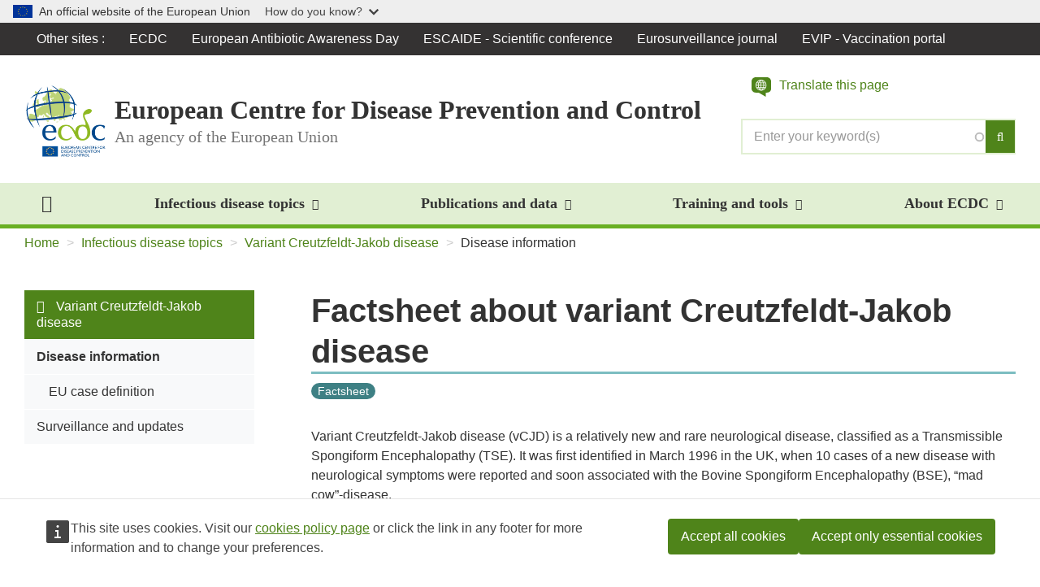

--- FILE ---
content_type: text/html; charset=UTF-8
request_url: https://www.ecdc.europa.eu/en/vcjd/facts
body_size: 24668
content:
<!DOCTYPE html>
<html  lang="en" dir="ltr" prefix="og: https://ogp.me/ns#">
  <head>
    <meta charset="utf-8" />
<meta name="description" content="General disease information for public health experts on on variant Creutzfeldt-Jakob disease (vCJD) which is a rare neurological disease, classified as a Transmissible Spongiform Encephalopathy (TSE)." />
<link rel="image_src" href="https://www.ecdc.europa.eu/sites/default/files/styles/is_large/public/images/Factsheet_H.jpg?itok=nnU0V6GA" />
<meta property="og:site_name" content="European Centre for Disease Prevention and Control" />
<meta property="og:type" content="Standard" />
<meta property="og:url" content="https://www.ecdc.europa.eu/en/vcjd/facts" />
<meta property="og:title" content="Factsheet about variant Creutzfeldt-Jakob disease" />
<meta property="og:description" content="General disease information for public health experts on on variant Creutzfeldt-Jakob disease (vCJD) which is a rare neurological disease, classified as a Transmissible Spongiform Encephalopathy (TSE)." />
<meta property="og:image" content="https://www.ecdc.europa.eu/sites/default/files/styles/is_large/public/images/Factsheet_H.jpg?itok=nnU0V6GA" />
<meta property="og:image:url" content="https://www.ecdc.europa.eu/sites/default/files/styles/is_large/public/images/Factsheet_H.jpg?itok=nnU0V6GA" />
<meta property="og:updated_time" content="2024-09-26" />
<meta property="article:published_time" content="2010-08-17T14:12:23+0200" />
<meta property="article:modified_time" content="2017-06-26T14:00:00+0200" />
<meta name="twitter:card" content="summary" />
<meta name="twitter:description" content="General disease information for public health experts on on variant Creutzfeldt-Jakob disease (vCJD) which is a rare neurological disease, classified as a Transmissible Spongiform Encephalopathy (TSE)." />
<meta name="twitter:title" content="Factsheet about variant Creutzfeldt-Jakob disease" />
<meta name="twitter:image" content="https://www.ecdc.europa.eu/sites/default/files/styles/is_large/public/images/Factsheet_H.jpg?itok=nnU0V6GA" />
<meta name="MobileOptimized" content="width" />
<meta name="HandheldFriendly" content="true" />
<meta name="viewport" content="width=device-width, initial-scale=1.0" />
<link rel="icon" href="/profiles/custom/ecdc/themes/anthrax/favicon.ico" type="image/vnd.microsoft.icon" />
<link rel="alternate" hreflang="en" href="https://www.ecdc.europa.eu/en/vcjd/facts" />
<link rel="canonical" href="https://www.ecdc.europa.eu/en/vcjd/facts" />
<link rel="shortlink" href="https://www.ecdc.europa.eu/en/node/18479" />

    <title>Factsheet about variant Creutzfeldt-Jakob disease</title>
    <link rel="stylesheet" media="all" href="/sites/default/files/css/css_bNipokEhwjFSbFIGw0NRkGo_N8K-wasPREdKVC8pn-g.css?delta=0&amp;language=en&amp;theme=anthrax&amp;include=eJx1ikEOwjAMBD_kJk-q3MQ0Fk5ixQ60vwehIk5cVpqZxeZl4BF36RvKYn4Kt32hlBPg1WqlNoEOf6d7zGMqSrgQKmXGeGNxGiGhOvcGigP3gVrse_-ZMJvOTdgKZTDCkcqKyitO76lXFXKKfzzYaU41bmgED6anxc-G2vMUegFB1lCe" />
<link rel="stylesheet" media="all" href="/sites/default/files/css/css_e75UKTh6awpsu3RABB42NM3JmtjgFm4V7df36ZIg7iw.css?delta=1&amp;language=en&amp;theme=anthrax&amp;include=eJx1ikEOwjAMBD_kJk-q3MQ0Fk5ixQ60vwehIk5cVpqZxeZl4BF36RvKYn4Kt32hlBPg1WqlNoEOf6d7zGMqSrgQKmXGeGNxGiGhOvcGigP3gVrse_-ZMJvOTdgKZTDCkcqKyitO76lXFXKKfzzYaU41bmgED6anxc-G2vMUegFB1lCe" />

    
  </head>
  <body class="path--vcjd-facts path-node page-node-type-ct-standard has-glyphicons">
    <a href="#main-content" class="visually-hidden focusable skip-link">
      Skip to main content
    </a>
    <script type="application/json">{"utility":"globan","theme":"light","logo":true,"link":true,"mode":false}</script>

      <div class="dialog-off-canvas-main-canvas" data-off-canvas-main-canvas>
    
<div class="page-wrapper">
  <section class="section section--site-switch">
  <div class="container-fluid">
    <div class="section__inner">
            <div class="navbar navbar--site-switch">
        <nav>
          <div class="row">
            <div class="col-xs-12">
              <nav role="navigation" aria-labelledby="-menu">
            
  <h2 class="visually-hidden" id="-menu">Global Navigation</h2>
  

        
        <ul class="nav navbar-nav">
      <li class="navbar__item expanded dropdown"><a href="#" class="dropdown-toggle" data-toggle="dropdown" role="button" aria-haspopup="true" aria-expanded="false">Other sites <span class="caret"></span></a>
        <ul class="dropdown-menu">
                  <li class="navbar__item">
                        <a href="/en/home" target="" data-drupal-link-system-path="node/19034">ECDC</a>
          </li>
                  <li class="navbar__item">
                        <a href="http://antibiotic.ecdc.europa.eu" target="_blank">European Antibiotic Awareness Day</a>
          </li>
                  <li class="navbar__item">
                        <a href="http://www.escaide.eu/" target="_blank">ESCAIDE - Scientific conference</a>
          </li>
                  <li class="navbar__item">
                        <a href="http://www.eurosurveillance.org" target="_blank">Eurosurveillance journal</a>
          </li>
                  <li class="navbar__item">
                        <a href="https://vaccination-info.europa.eu/en" title="The European Vaccination Information portal (EVIP) provides accurate, objective, up-to-date evidence on vaccines and vaccination in general. " target="_blank">EVIP - Vaccination portal</a>
          </li>
                </ul>
      </li>
    </ul>
  


  </nav>

            </div>
          </div>
        </nav>
      </div>
        </div>
  </div>
</section>

              
      <header id="navbar" role="banner">
        <section class="section section--navbar-header">
  <div class="container-fluid">
    <div class="section__inner">
                  <div class="navbar-header">
              <div class="row">
                <div class="col-xs-12">
                  <div class="region region-navigation">
                    <div class="branding">
                      <div class="branding-left">
                          <div class="region region-navigation-left">
              <a href="/en" title="Home" rel="home">
        <img class="logo media-object" src="/profiles/custom/ecdc/themes/anthrax/images/logo-ecdc.png" alt="">
      </a>
    
    
  </div>

                          <div class="region region-navigation-middle">
        
                                <p class="header-title media-heading">
                          European Centre for Disease Prevention and Control
                                  </p>
                          <p class="header-subtitle media-heading">
                        <span>An agency of the European Union</span>
          </p>
            
  </div>

                      </div>
                      <div class="branding-right">
                          <div class="region region-navigation-right">
    <section class="f-global-search-form block block-f-search block-f-global-search-form clearfix" data-drupal-selector="f-global-search-form" id="block-bk-search-form">
  
    

      <form action="/en/search" method="get" accept-charset="UTF-8">
  <div class="form--inline form-inline clearfix js-form-wrapper form-wrapper" data-drupal-selector="edit-wrapper"><div class="form-item js-form-item form-type-search-api-autocomplete js-form-type-search-api-autocomplete form-item-s js-form-item-s form-no-label form-group form-autocomplete">
  
  
  <div class="input-group"><input class="add-clear f-search-autocomplete form-autocomplete form-text form-control" data-drupal-selector="edit-s" data-search-api-autocomplete-search="vw_search" data-autocomplete-path="/en/search_api_autocomplete/vw_search?display=all" type="text" name="s" value="" size="60" maxlength="128" placeholder="Enter your keyword(s)" /><span class="input-group-btn"><button type="submit" class="button js-form-submit form-submit btn-primary btn icon-only"><span class="sr-only">Search</span><i class="fa fa-search" aria-hidden="true"></i></button></span></div>

  
  
  </div>
</div>

</form>

  </section>

<div  class="f-global-search-form block block-f-search block-f-global-search-form visible-xs visible-sm visible-md" data-drupal-selector="f-global-search-form-2" id="block-bk-search-form-mobile-nav">
  <button class="btn btn-lg btn-search collapsed" type="button" data-toggle="collapse" data-target="#mobile-search" aria-label="Search">
    <span class="fa fa-search" aria-hidden="true"></span>
  </button>

  <div class="collapse" id="mobile-search" tabindex="-1" aria-labelledby="mobile-search-label" aria-hidden="true" data-collapse-group="navbar">
    <h4  class="mobile-search-title sr-only" id="mobile-search-label">Search</h4>
    <div class="mobile-search-body">
      <form action="/en/search" method="get" accept-charset="UTF-8">
  <div class="form--inline form-inline clearfix js-form-wrapper form-wrapper" data-drupal-selector="edit-wrapper"><div class="form-item js-form-item form-type-search-api-autocomplete js-form-type-search-api-autocomplete form-item-s js-form-item-s form-no-label form-group form-autocomplete">
  
  
  <div class="input-group"><input class="add-clear f-search-autocomplete form-autocomplete form-text form-control" data-drupal-selector="edit-s" data-search-api-autocomplete-search="vw_search" data-autocomplete-path="/en/search_api_autocomplete/vw_search?display=all" type="text" name="s" value="" size="60" maxlength="128" placeholder="Enter your keyword(s)" /><span class="input-group-btn"><button type="submit" class="button js-form-submit form-submit btn-primary btn icon-only"><span class="sr-only">Search</span><i class="fa fa-search" aria-hidden="true"></i></button></span></div>

  
  
  </div>
</div>

</form>

    </div>
  </div>
</div>
<div id="block-anthrax-ecdc-webtools-etrans" class="etrans-container">
  
    
      
    <a class="etrans-icon" role="button" title="Translate this page">
      <svg width="24" height="24" xmlns="http://www.w3.org/2000/svg" viewBox="0 0 24 24" aria-hidden="true" focusable="false">
        <path d="M15.134 12.329h1.842c.303-.653.49-1.353.536-2.1h-2.076c-.023.77-.14 1.47-.303 2.1zm.326-2.938h2.076A5.82 5.82 0 0017 7.29h-1.865c.162.63.28 1.33.326 2.1zm-3.358 3.777v2.401c.373-.28 1.235-1.026 1.842-2.401h-1.842zm2.729 0a7.872 7.872 0 01-1.307 2.192c1.213-.42 2.239-1.166 2.962-2.192H14.83zm.046-6.716h1.632a5.881 5.881 0 00-2.915-2.215c.42.536.91 1.259 1.282 2.215h.001zm-.606.84H12.1V9.39h2.52c-.047-.793-.164-1.493-.35-2.1zm.326 2.938h-2.495v2.099h2.169a7.944 7.944 0 00.326-2.1zm-.653-3.8c-.186-.514-.466-.933-.7-1.283-.35-.466-.7-.793-.956-1.003-.047-.07-.116-.093-.186-.14V6.43h1.842zm-4.524 0h1.866V4.027c-.397.28-1.26 1.05-1.866 2.401zm-2.541 0h1.655A7.34 7.34 0 019.84 4.237 5.957 5.957 0 006.879 6.43zm1.026 3.777H5.829a5.7 5.7 0 00.536 2.098h1.842c-.163-.63-.256-1.306-.303-2.098zm.326-2.939H6.39a6.367 6.367 0 00-.56 2.1h2.099c.047-.77.14-1.47.303-2.1zM0 13.818c0 2.822 2.192 5.091 5.09 5.091h3.637L17.455 24v-5.09h1.454c2.875 0 5.091-1.87 5.091-4.693V5.091C24 2.269 21.784 0 18.91 0H5.09C2.193 0 0 2.27 0 5.09v8.728zm4.99-4.031c0-3.708 3.008-6.716 6.715-6.692a6.663 6.663 0 016.67 6.715c0 3.708-3.008 6.716-6.716 6.693a6.663 6.663 0 01-6.67-6.716zm3.521 3.358H6.856a6.044 6.044 0 002.938 2.215 7.476 7.476 0 01-1.282-2.215zm.606-.84h2.146v-2.098H8.767c.024.792.14 1.492.35 2.098zm-.349-2.938h2.495V7.268H9.095c-.187.607-.28 1.307-.327 2.1zm.63 3.801c.21.49.489.91.722 1.259.35.443.7.793.956 1.003a.45.45 0 00.163.14v-2.402H9.397z"></path>
      </svg>
      <span class="etrans-label">Translate this page</span>
    </a>
    <script type="application/json">{"service":"etrans","domain":"gen","renderAs":{"icon":false,"link":false,"button":false},"exclude":".header-title, .header-subtitle","languages":{"exclude":["en"]},"config":{"live":true,"targets":{"receiver":"#etrans-receiver"}}}</script>

  </div>
<div  id="block-bk-main-navigation-mobile" class="block block-menu-block block-menu-blockmain visible-xs visible-sm visible-md">
  
  <button class="btn btn-lg btn-nav"
          type="button"
          data-mmenu-nav="#main-navigation-mobile"
          data-mmenu-position="right"
          aria-label="Menu"
          aria-controls="main-navigation-mobile">
    <span class="fa fa-bars" aria-hidden="true"></span>
  </button>

  <nav class="nav navbar--offcanvas mmenu-only" id="main-navigation-mobile" role="navigation">
          
            <ul>
                    <li>
                        <a href="/en" data-drupal-link-system-path="&lt;front&gt;">Home</a>

                      </li>
                <li>
                        <a href="/en/all-topics" class="active-trail" data-drupal-link-system-path="node/19019">Infectious disease topics</a>

                                      <ul>
                    <li>
                        <a href="/en/vcjd" class="active-trail" data-drupal-link-system-path="node/18248">Variant Creutzfeldt-Jakob disease</a>

                                      <ul>
                    <li>
                        <a href="/en/vcjd/facts" class="active-trail is-active" data-drupal-link-system-path="node/18479" aria-current="page">Disease information</a>

                                      <ul>
                    <li>
                        <a href="/en/infectious-disease-topics/variant-creutzfeldt-jakob-disease/disease-information/eu-case-definition" data-drupal-link-system-path="node/26947">EU case definition</a>

                      </li>
      
          </ul>
  
                      </li>
                <li>
                        <a href="/en/vcjd/surveillance" data-drupal-link-system-path="node/18710">Surveillance and updates</a>

                      </li>
      
          </ul>
  
                      </li>
      
              
      
      <li class="mm-divider"><a href="/en/all-topics">Infectious disease topics</a></li>
      
  


      
            <li  class="mm-block">
                  <section class="views-element-container block block-views block-views-blockvw-diseases-index-menu clearfix" id="block-views-block-vw-diseases-index-menu--2">
  
    

      <div><div class="view view-vw-diseases view-id-vw_diseases view-display-id-index_menu js-view-dom-id-d56eb4f8c1f4853bb645354bfa3c9057c520c7d4c1e871466f6852f7ba2c249a">
  
    
      
      <div class="view-content">
      <a href="/en/all-topics#jump-A" class="btn btn-default">A</a><a href="/en/all-topics#jump-B" class="btn btn-default">B</a><a href="/en/all-topics#jump-C" class="btn btn-default">C</a><a href="/en/all-topics#jump-D" class="btn btn-default">D</a><a href="/en/all-topics#jump-E" class="btn btn-default">E</a><a href="/en/all-topics#jump-F" class="btn btn-default">F</a><a href="/en/all-topics#jump-G" class="btn btn-default">G</a><a href="/en/all-topics#jump-H" class="btn btn-default">H</a><a href="/en/all-topics#jump-I" class="btn btn-default">I</a><a href="/en/all-topics#jump-J" class="btn btn-default">J</a><span>K</span>
<a href="/en/all-topics#jump-L" class="btn btn-default">L</a><a href="/en/all-topics#jump-M" class="btn btn-default">M</a><a href="/en/all-topics#jump-N" class="btn btn-default">N</a><span>O</span>
<a href="/en/all-topics#jump-P" class="btn btn-default">P</a><a href="/en/all-topics#jump-Q" class="btn btn-default">Q</a><a href="/en/all-topics#jump-R" class="btn btn-default">R</a><a href="/en/all-topics#jump-S" class="btn btn-default">S</a><a href="/en/all-topics#jump-T" class="btn btn-default">T</a><span>U</span>
<a href="/en/all-topics#jump-V" class="btn btn-default">V</a><a href="/en/all-topics#jump-W" class="btn btn-default">W</a><span>X</span>
<a href="/en/all-topics#jump-Y" class="btn btn-default">Y</a><a href="/en/all-topics#jump-Z" class="btn btn-default">Z</a>
    </div>
  
          </div>
</div>

  </section>


      
      </li>
  




      
      <li><a href="/en/all-topics" hreflang="en">Related public health topics</a></li>
      
  







      
      <li class="mm-divider"><span>Spotlight</span>
</li>
      
  


      
      <li><a href="/en/antimicrobial-resistance" hreflang="en">Antimicrobial resistance (AMR)</a></li>
      <li><a href="/en/avian-influenza" hreflang="en">Avian influenza</a></li>
      <li><a href="/en/covid-19" hreflang="en">COVID-19</a></li>
      <li><a href="/en/mpox" hreflang="en">Mpox</a></li>
      <li><a href="/en/one-health" hreflang="en">One Health</a></li>
      <li><a href="/en/seasonal-influenza" hreflang="en">Seasonal influenza</a></li>
      
  







      
      <li class="mm-divider"><span class="spacer"></span>
</li>
      
  


      
      <li><a href="/en/publications-data/video-fighting-candida-auris-outbreak-healthcare-workers-leading-change" hreflang="en">Video: Fighting a Candida auris outbreak - healthcare workers leading the change</a></li>
      
  










          </ul>
  
                      </li>
                <li>
                        <a href="/en/publications-data" data-drupal-link-system-path="node/37803">Publications and data</a>

                                      <ul>
                    <li>
                        <a href="https://www.ecdc.europa.eu/en/search?s=&amp;sort_bef_combine=date_DESC&amp;f%5B0%5D=categories%3A1244">Scientific and technical publications</a>

                                      <ul>
                    <li>
                        <a href="/en/publications-data/monitoring/all-annual-epidemiological-reports" data-drupal-link-system-path="node/23519">Annual Epidemiological Reports</a>

                      </li>
                <li>
                        <a href="/en/publications-data/monitoring/epidemiological-updates" data-drupal-link-system-path="node/24949">Epidemiological updates</a>

                      </li>
                <li>
                        <a href="/en/publications-and-data/monitoring/weekly-threats-reports" data-drupal-link-system-path="node/24477">Weekly threats reports (CDTR)</a>

                      </li>
      
          </ul>
  
                      </li>
                <li>
                        <a href="/en/data">Dashboards and databases</a>

                      </li>
      
              
  
      
      <li class="mm-divider"><span>Spotlight</span>
</li>
      
  


      
      <li><a href="/en/publications-and-data/monitoring/weekly-threats-reports" hreflang="en">Weekly threats reports (CDTR)</a></li>
      <li><a href="/en/publications-data/monitoring/all-annual-epidemiological-reports" hreflang="en">Annual Epidemiological Reports (AERs)</a></li>
      <li><a href="/en/publications-data/monitoring/epidemiological-updates" hreflang="en">Epidemiological updates </a></li>
      
  







      
      <li class="mm-divider"><span class="spacer"></span>
</li>
      
  


      
      <li><a href="/en/publications-data/european-respiratory-virus-surveillance-summary-erviss" hreflang="en">The European Respiratory Virus Surveillance Summary (ERVISS)</a></li>
      
  










          </ul>
  
                      </li>
                <li>
                        <a href="/en/data-tools" data-drupal-link-system-path="node/32358">Training and tools</a>

                                      <ul>
                    <li>
                        <a href="/en/training" data-drupal-link-system-path="node/35877">Training programmes</a>

                                      <ul>
                    <li>
                        <a href="/en/about-us/work-with-us/scientific-exchange-programmes" data-drupal-link-system-path="node/26823">Scientific exchange programmes</a>

                                      <ul>
                    <li>
                        <a href="/en/about-us/work-us/scientific-exchange-programmes/fwd-expert-exchange-programme" data-drupal-link-system-path="node/15008">Food- and Waterborne Diseases Expert Exchange Programme</a>

                      </li>
                <li>
                        <a href="/en/training-and-tools/training-programmes/scientific-exchange-programmes/observership-programme" data-drupal-link-system-path="node/26824">Observership programme</a>

                      </li>
      
          </ul>
  
                      </li>
                <li>
                        <a href="/en/training/professional-development" data-drupal-link-system-path="node/21119">Continuous professional development</a>

                      </li>
                <li>
                        <a href="/en/training/fellowships" data-drupal-link-system-path="node/35987">Fellowships</a>

                                      <ul>
                    <li>
                        <a href="/en/epiet-euphem" data-drupal-link-system-path="node/23517">Fellowship programme: EPIET/EUPHEM</a>

                                      <ul>
                    <li>
                        <a href="/en/epiet-euphem/about" data-drupal-link-system-path="node/24832">About the fellowship</a>

                                      <ul>
                    <li>
                        <a href="/en/epiet-euphem/about/intro" data-drupal-link-system-path="node/24840">At a glance</a>

                      </li>
                <li>
                        <a href="/en/epiet-euphem/about/experience" data-drupal-link-system-path="node/24846">Fellowship experience</a>

                      </li>
                <li>
                        <a href="/en/training-and-tools/training-programmes/fellowships/fellowship-programme-epieteuphem/about-0" data-drupal-link-system-path="node/41562">Work of graduated fellows cohort 2023</a>

                      </li>
                <li>
                        <a href="/en/training-and-tools/training-programmes/fellowships/fellowship-programme-epieteuphem/about" data-drupal-link-system-path="node/38536">Work of graduated fellows cohort 2022</a>

                      </li>
                <li>
                        <a href="/en/epiet-euphem/who-we-are/fellows-2021" data-drupal-link-system-path="node/35431">The work of graduated fellows cohort 2021</a>

                      </li>
                <li>
                        <a href="/en/epiet-euphem/who-we-are/fellows" data-drupal-link-system-path="node/24880">Work of graduated fellows cohort 2020</a>

                      </li>
                <li>
                        <a href="/en/epiet-euphem/who-we-are/team" data-drupal-link-system-path="node/24876">Team coordination</a>

                      </li>
      
          </ul>
  
                      </li>
                <li>
                        <a href="/en/epiet-euphem/apply" data-drupal-link-system-path="node/24852">Apply for fellowship</a>

                                      <ul>
                    <li>
                        <a href="/en/epiet-euphem/apply/EU-track" data-drupal-link-system-path="node/24861">Apply for EU-track</a>

                      </li>
                <li>
                        <a href="/en/epiet-euphem/apply/MS-track" data-drupal-link-system-path="node/24865">Apply for MS-track</a>

                      </li>
      
          </ul>
  
                      </li>
                <li>
                        <a href="/en/epiet-euphem/documents" data-drupal-link-system-path="node/24871">ECDC Fellowship Programme documents</a>

                      </li>
                <li>
                        <a href="/en/epiet-euphem/institutes" data-drupal-link-system-path="node/24798">Institutes</a>

                      </li>
                <li>
                        <a href="/en/postcards-from-the-field" data-drupal-link-system-path="node/26354">Postcards from the field</a>

                      </li>
      
          </ul>
  
                      </li>
                <li>
                        <a href="/en/training-and-tools/training-programmes/fellowships/medipiet" data-drupal-link-system-path="node/35883">MediPIET</a>

                                      <ul>
                    <li>
                        <a href="/en/training-and-tools/training-programmes/fellowships/medipiet/medipiet-partner-countries-and-training" data-drupal-link-system-path="node/38302">MediPIET partner countries and training sites</a>

                      </li>
                <li>
                        <a href="/en/training-and-tools/training-programmes/fellowships/medipiet/multimedia-materials-medipiet" data-drupal-link-system-path="node/36375">Multimedia</a>

                      </li>
                <li>
                        <a href="/en/training-and-tools/training-programmes/fellowships/medipiet/graduated-fellows" data-drupal-link-system-path="node/35906">Graduated Fellows</a>

                      </li>
      
          </ul>
  
                      </li>
      
          </ul>
  
                      </li>
                <li>
                        <a href="/en/training/core-competency-frameworks" data-drupal-link-system-path="node/21101">Core competencies</a>

                      </li>
                <li>
                        <a href="/en/training/contact-us" data-drupal-link-system-path="node/26285">Contact us</a>

                      </li>
      
          </ul>
  
                      </li>
                <li>
                        <a href="/en/tools/outbreak-surveillance-tools" data-drupal-link-system-path="node/25082">Surveillance and outbreak tools</a>

                                      <ul>
                    <li>
                        <a href="/en/training-and-tools/surveillance-and-outbreak-tools/information-sources-epidemic-intelligence-and" data-drupal-link-system-path="node/14723">Information sources for epidemic intelligence and outbreak response</a>

                      </li>
      
          </ul>
  
                      </li>
                <li>
                        <a href="/en/tools/country-resources" data-drupal-link-system-path="node/32334">Preparedness, prevention and control tools</a>

                      </li>
                <li>
                        <a href="/en/training-and-tools/communication-materials" data-drupal-link-system-path="node/18737">Communication materials</a>

                      </li>
      
              
  
      
      <li class="mm-divider"><span>Spotlight</span>
</li>
      
  


      
      <li><a href="/en/publications-data/epipulse-european-surveillance-portal-infectious-diseases" hreflang="en">EpiPulse - the European surveillance portal for infectious diseases  </a></li>
      <li><a href="/en/publications-data/european-respiratory-diseases-forecasting-hub-respicast" hreflang="en">The European Respiratory Diseases Forecasting Hub (RespiCast) </a></li>
      <li><a href="/en/about-ecdc/work-ecdc/ecdc-crowd" hreflang="en">ECDC Crowd</a></li>
      
  







      
      <li class="mm-divider"><span class="spacer"></span>
</li>
      
  


      
      <li><a href="/en/publications-data/learning-portal" hreflang="en">Learning Portal</a></li>
      
  










          </ul>
  
                      </li>
                <li>
                        <a href="/en/about-ecdc" data-drupal-link-system-path="node/19013">About ECDC</a>

                                      <ul>
                    <li>
                        <a href="/en/about-us/ecdcs-organisational-structure" data-drupal-link-system-path="node/14741">Who we are</a>

                                      <ul>
                    <li>
                        <a href="/en/about-ecdc/who-we-are/our-guiding-principles" data-drupal-link-system-path="node/35979">Our guiding principles</a>

                                      <ul>
                    <li>
                        <a href="/en/about-ecdc/who-we-are/our-guiding-principles/annual-declarations-interest-and-declarations" data-drupal-link-system-path="node/38005">Annual Declarations of Interest and Declarations of Commitment</a>

                      </li>
      
          </ul>
  
                      </li>
                <li>
                        <a href="/en/about-ecdc/who-we-are/key-documents" data-drupal-link-system-path="node/20264">Key documents</a>

                                      <ul>
                    <li>
                        <a href="/en/about-us/corporate/regulations" data-drupal-link-system-path="node/30388">Decisions and regulations</a>

                      </li>
                <li>
                        <a href="/en/about-ecdc/who-we-are/key-documents/financial-documents" data-drupal-link-system-path="node/14597">Financial documents</a>

                      </li>
                <li>
                        <a href="/en/about-ecdc/who-we-are/key-documents/strategic-documents" data-drupal-link-system-path="node/28219">Strategic documents</a>

                      </li>
                <li>
                        <a href="/en/about-ecdc/who-we-are/key-documents/planned-scientific-outputs" data-drupal-link-system-path="node/35980">Planned scientific outputs</a>

                      </li>
                <li>
                        <a href="/en/about-ecdc/who-we-are/key-documents/annual-reports-director" data-drupal-link-system-path="node/28240">Annual reports of the Director</a>

                      </li>
                <li>
                        <a href="/en/about-us/document-request" data-drupal-link-system-path="node/28183">Public access to documents</a>

                      </li>
                <li>
                        <a href="/en/about-ecdc/who-we-are/key-documents/eueea-routine-surveillance-open-data-policy" data-drupal-link-system-path="node/36122">EU/EEA routine surveillance open data policy</a>

                      </li>
      
          </ul>
  
                      </li>
                <li>
                        <a href="/en/about-us/ecdcs-governance" data-drupal-link-system-path="node/14603">Governance</a>

                                      <ul>
                    <li>
                        <a href="/en/about-ecdc/who-we-are/governance/management-board" data-drupal-link-system-path="node/14636">Management Board</a>

                                      <ul>
                    <li>
                        <a href="/en/about-ecdc/who-we-are/governance/management-board/management-board-composition" data-drupal-link-system-path="node/14624">Composition</a>

                      </li>
                <li>
                        <a href="/en/about-us/how-we-are-governed/management-board/minutes-management-board-meetings" data-drupal-link-system-path="node/14633">Minutes</a>

                      </li>
      
          </ul>
  
                      </li>
                <li>
                        <a href="/en/about-ecdc/who-we-are/governance/advisory-forum" data-drupal-link-system-path="node/14615">Advisory Forum</a>

                                      <ul>
                    <li>
                        <a href="/en/about-ecdc/who-we-are/governance/advisory-forum/members-and-alternates" data-drupal-link-system-path="node/14606">Members and Alternates</a>

                      </li>
                <li>
                        <a href="/en/about-ecdc/who-we-are/governance/advisory-forum/observers" data-drupal-link-system-path="node/14612">Observers</a>

                      </li>
                <li>
                        <a href="/en/about-ecdc/who-we-are/governance/advisory-forum/minutes-advisory-forum-meetings" data-drupal-link-system-path="node/14609">Minutes</a>

                      </li>
      
          </ul>
  
                      </li>
                <li>
                        <a href="/en/about-ecdc/who-we-are/governance/competent-bodies" data-drupal-link-system-path="node/14621">Competent Bodies</a>

                      </li>
                <li>
                        <a href="/en/about-ecdc/who-we-are/governance/audit-committee" data-drupal-link-system-path="node/14618">Audit Committee</a>

                      </li>
      
          </ul>
  
                      </li>
                <li>
                        <a href="/en/about-us/who-we-are/director-ecdc" data-drupal-link-system-path="node/14756">Director of ECDC</a>

                                      <ul>
                    <li>
                        <a href="/en/about-ecdc/who-we-are/director-ecdc/former-directors" data-drupal-link-system-path="node/14762">Former Directors</a>

                      </li>
      
          </ul>
  
                      </li>
                <li>
                        <a href="/en/news-events/celebrating-20-years-ecdc" data-drupal-link-system-path="node/41109">Celebrating 20 years of ECDC</a>

                      </li>
      
          </ul>
  
                      </li>
                <li>
                        <a href="/en/about-ecdc/what-we-do" data-drupal-link-system-path="node/14702">What we do</a>

                      </li>
                <li>
                        <a href="/en/about-us/ecdcs-partnerships-and-networks" data-drupal-link-system-path="node/19088">Partners and networks</a>

                                      <ul>
                    <li>
                        <a href="/en/about-ecdc/partners-and-networks/disease-and-laboratory-networks" data-drupal-link-system-path="node/14663">Disease and laboratory networks</a>

                                      <ul>
                    <li>
                        <a href="/en/about-us/networks/disease-networks-and-laboratory-networks/ears-net-data" data-drupal-link-system-path="node/19112">European Antimicrobial Resistance Surveillance Network (EARS-Net)</a>

                      </li>
                <li>
                        <a href="/en/about-us/who-we-work/disease-and-laboratory-networks/european-covid-19-surveillance-network-ecovid" data-drupal-link-system-path="node/35931">European COVID-19 surveillance network (ECOVID-Net)</a>

                      </li>
                <li>
                        <a href="/en/about-ecdc/what-we-do/partners-and-networks/disease-and-laboratory-networks/european-covid-19" data-drupal-link-system-path="node/35933">European COVID-19 reference laboratory network (ECOVID-LabNet)</a>

                      </li>
                <li>
                        <a href="/en/about-ecdc/what-we-do/partners-and-networks/disease-and-laboratory-networks/european-emerging-and" data-drupal-link-system-path="node/36988">European Emerging and Vector-borne Diseases Network (EVD-Net)</a>

                      </li>
                <li>
                        <a href="/en/about-ecdc/partners-and-networks/disease-and-laboratory-networks/european-creutzfeldt-jakob-disease" data-drupal-link-system-path="node/15539">European Creutzfeldt-Jakob Disease Surveillance Network (EuroCJD)</a>

                      </li>
                <li>
                        <a href="/en/about-us/partnerships-and-networks/disease-and-laboratory-networks/edsn" data-drupal-link-system-path="node/15518">European Diphtheria Surveillance Network (EDSN)</a>

                      </li>
                <li>
                        <a href="/en/about-us/partnerships-and-networks/disease-and-laboratory-networks/fwd-net" data-drupal-link-system-path="node/15011">European Food- and Waterborne Diseases and Zoonoses Network (FWD-Net)</a>

                      </li>
                <li>
                        <a href="/en/about-us/partnerships-and-networks/disease-and-laboratory-networks/euro-gasp" data-drupal-link-system-path="node/19295">European Gonococcal Antimicrobial Surveillance Programme (Euro-GASP)</a>

                      </li>
                <li>
                        <a href="/en/about-us/partnerships-and-networks/disease-and-laboratory-networks/eisn" data-drupal-link-system-path="node/19271">European Influenza Surveillance Network (EISN)</a>

                      </li>
                <li>
                        <a href="/en/about-us/networks/disease-and-laboratory-networks/eu-ibd" data-drupal-link-system-path="node/15527">European Invasive Bacterial Disease Surveillance Network (EU-IBD)</a>

                      </li>
                <li>
                        <a href="/en/about-us/partnerships-and-networks/disease-and-laboratory-networks/eldsnet" data-drupal-link-system-path="node/15293">European Legionnaires’ Disease Surveillance Network (ELDSNet)</a>

                      </li>
                <li>
                        <a href="/en/about-ecdc/partners-and-networks/disease-and-laboratory-networks/european-network-hepatitis-b-and-c" data-drupal-link-system-path="node/19265">European Network for Hepatitis B and C Surveillance</a>

                      </li>
                <li>
                        <a href="/en/about-ecdc/partners-and-networks/disease-and-laboratory-networks/european-network-hivaids" data-drupal-link-system-path="node/15206">European Network for HIV/AIDS Surveillance</a>

                                      <ul>
                    <li>
                        <a href="/en/about-us/who-we-work/disease-and-laboratory-networks/european-network-hivaids-surveillance/about" data-drupal-link-system-path="node/19187">About the network</a>

                      </li>
                <li>
                        <a href="/en/about-us/who-we-work/disease-and-laboratory-networks/european-network-hivaids-surveillance/euro-hiv" data-drupal-link-system-path="node/15209">Euro-HIV project &amp; past reports</a>

                      </li>
      
          </ul>
  
                      </li>
                <li>
                        <a href="/en/about-ecdc/partners-and-networks/disease-and-laboratory-networks/european-network-stis" data-drupal-link-system-path="node/15464">European Network for STI Surveillance</a>

                                      <ul>
                    <li>
                        <a href="/en/about-us/partnerships-and-networks/disease-and-laboratory-networks/european-network-sti-1" data-drupal-link-system-path="node/19193">About the network</a>

                      </li>
                <li>
                        <a href="/en/about-us/who-we-work/disease-and-laboratory-networks/european-network-sti-surveillance/historical" data-drupal-link-system-path="node/15467">Historical network: ESSTI Project</a>

                      </li>
      
          </ul>
  
                      </li>
                <li>
                        <a href="/en/about-us/partnerships-and-networks/disease-and-laboratory-networks/erlinet" data-drupal-link-system-path="node/15227">European Reference Laboratory Network for Human Influenza (ERLI-Net)</a>

                                      <ul>
                    <li>
                        <a href="/en/about-us/networks/disease-and-laboratory-networks/erlinet-about" data-drupal-link-system-path="node/15233">About the network</a>

                      </li>
                <li>
                        <a href="/en/about-us/networks/disease-and-laboratory-networks/erlinet-biosafety" data-drupal-link-system-path="node/15239">Biosafety</a>

                      </li>
                <li>
                        <a href="/en/about-us/networks/disease-and-laboratory-networks/erlinet-influenza-lab-quality-control" data-drupal-link-system-path="node/15236">Influenza laboratory quality control</a>

                      </li>
                <li>
                        <a href="/en/about-us/networks/disease-and-laboratory-networks/erlinet-lab-surveillance-influenza" data-drupal-link-system-path="node/15242">Laboratory surveillance of influenza</a>

                      </li>
      
          </ul>
  
                      </li>
                <li>
                        <a href="/en/about-us/partnerships-and-networks/disease-and-laboratory-networks/tuberculosis-disease-network" data-drupal-link-system-path="node/27480">Tuberculosis Disease Network</a>

                                      <ul>
                    <li>
                        <a href="/en/about-us/partnerships-and-networks/disease-and-laboratory-networks/erltb-net" data-drupal-link-system-path="node/15494">European Reference Laboratory Network for TB (ERLTB-Net)</a>

                      </li>
                <li>
                        <a href="/en/about-us/who-we-work/disease-and-laboratory-networks/tuberculosis-disease-network/european" data-drupal-link-system-path="node/15485">European Tuberculosis Surveillance Network</a>

                      </li>
      
          </ul>
  
                      </li>
                <li>
                        <a href="/en/about-us/who-we-work/disease-and-laboratory-networks/euvacnet" data-drupal-link-system-path="node/15530">EUVAC.Net</a>

                      </li>
                <li>
                        <a href="/en/about-us/partnerships-and-networks/disease-and-laboratory-networks/esac-net" data-drupal-link-system-path="node/14855">European Surveillance of Antimicrobial Consumption Network (ESAC-Net)</a>

                                      <ul>
                    <li>
                        <a href="/en/about-us/networks/disease-networks-and-laboratory-networks/esac-net-data" data-drupal-link-system-path="node/19136">Data collection and analysis</a>

                      </li>
      
          </ul>
  
                      </li>
                <li>
                        <a href="/en/about-us/partnerships-and-networks/disease-and-laboratory-networks/hai-net" data-drupal-link-system-path="node/15059">Healthcare-associated Infections Surveillance Network (HAI-Net)</a>

                      </li>
                <li>
                        <a href="/en/about-us/partnerships-and-networks/disease-and-laboratory-networks/vector-net" data-drupal-link-system-path="node/15545">European network for sharing data on the geographic distribution of arthropod vectors, transmitting human and animal disease agents (VectorNet)</a>

                      </li>
                <li>
                        <a href="/en/about-us/who-we-work/disease-and-laboratory-networks/EURGen-net" data-drupal-link-system-path="node/31909">European Antimicrobial Resistance Genes Surveillance Network (EURGen-Net)</a>

                      </li>
                <li>
                        <a href="/en/about-us/partnerships-and-networks/national-immunisation-technical-advisory-groups-nitag" data-drupal-link-system-path="node/34020">National Immunisation Technical Advisory Groups (NITAG) collaboration</a>

                      </li>
                <li>
                        <a href="/en/about-ecdc/what-we-do/partners-and-networks/disease-and-laboratory-networks/network-microbial" data-drupal-link-system-path="node/37055">Network for the Microbial Safety of Substances of Human Origin (SoHO-Net)</a>

                      </li>
      
          </ul>
  
                      </li>
                <li>
                        <a href="/en/about-us/what-we-do/country-support" data-drupal-link-system-path="node/14591">Support and services to EU/EEA countries</a>

                                      <ul>
                    <li>
                        <a href="/en/about-ecdc/what-we-do/partners-and-networks/support-and-services-eueea-countries/health-task-force" data-drupal-link-system-path="node/36639">EU Health Task Force (EUHTF)</a>

                      </li>
                <li>
                        <a href="/en/about-ecdc/partners-and-networks/support-and-services-eueea-countries/european-commission-funding" data-drupal-link-system-path="node/37041">European Commission funding opportunities</a>

                      </li>
                <li>
                        <a href="/en/support-countries-neighbouring-ukraine" data-drupal-link-system-path="node/35802">Support for countries neighbouring Ukraine</a>

                      </li>
                <li>
                        <a href="/en/about-ecdc/partners-and-networks/support-and-services-eueea-countries/country-support-diseases" data-drupal-link-system-path="node/37520">Sustainable Development Goals</a>

                      </li>
      
          </ul>
  
                      </li>
                <li>
                        <a href="/en/about-ecdc/partners-and-networks/eu-institutions-and-agencies" data-drupal-link-system-path="node/14666">EU institutions and agencies</a>

                                      <ul>
                    <li>
                        <a href="/en/about-ecdc/partners-and-networks/eu-institutions-and-agencies/vaccine-monitoring-platform" data-drupal-link-system-path="node/36658">Vaccine Monitoring Platform</a>

                      </li>
      
          </ul>
  
                      </li>
                <li>
                        <a href="/en/about-us/who-we-work/international-activities" data-drupal-link-system-path="node/34764">International cooperation</a>

                                      <ul>
                    <li>
                        <a href="/en/about-ecdc/partners-and-networks/international-cooperation/africa-cdc-ecdc-partnership" data-drupal-link-system-path="node/34489">Africa CDC – ECDC Partnership</a>

                      </li>
                <li>
                        <a href="/en/about-ecdc/partners-and-networks/international-cooperation/eu-initiative-health-security" data-drupal-link-system-path="node/34537">EU Initiative on Health Security</a>

                      </li>
                <li>
                        <a href="/en/about-ecdc/what-we-do/partners-and-networks/international-cooperation/cooperation-accession-support" data-drupal-link-system-path="node/34536">ECDC Accession Support Action</a>

                      </li>
                <li>
                        <a href="/en/about-ecdc/partners-and-networks/international-cooperation/health-resilience-eastern-partnership" data-drupal-link-system-path="node/41225">Health Resilience in the Eastern Partnership</a>

                      </li>
      
          </ul>
  
                      </li>
      
          </ul>
  
                      </li>
                <li>
                        <a href="/en/about-us/work-with-us" data-drupal-link-system-path="node/14657">Work with ECDC</a>

                                      <ul>
                    <li>
                        <a href="/en/about-us/work-with-us/recruitment" data-drupal-link-system-path="node/30616">Staff positions</a>

                                      <ul>
                    <li>
                        <a href="/en/about-us/work-with-us/internal-procedure-recruitment-selection" data-drupal-link-system-path="node/14660">Recruitment process</a>

                      </li>
                <li>
                        <a href="/en/about-ecdc/work-ecdc/staff-positions/what-we-offer" data-drupal-link-system-path="node/36227">What we offer</a>

                      </li>
                <li>
                        <a href="/en/about-ecdc/work-ecdc/staff-positions/staff-categories" data-drupal-link-system-path="node/37824">Staff categories</a>

                      </li>
                <li>
                        <a href="/en/about-us/work-with-us/selection-committees-ongoing-recruitments" data-drupal-link-system-path="node/30637">Selection committees for ongoing recruitments</a>

                      </li>
                <li>
                        <a href="/en/about-us/work-with-us/reserve-list" data-drupal-link-system-path="node/14645">Reserve list</a>

                      </li>
                <li>
                        <a href="/en/about-ecdc/work-ecdc/staff-positions/vacancy-translations" data-drupal-link-system-path="node/36241">Vacancy translations</a>

                      </li>
      
          </ul>
  
                      </li>
                <li>
                        <a href="/en/about-ecdc/work-ecdc/traineeships" data-drupal-link-system-path="node/14648">Traineeships</a>

                      </li>
                <li>
                        <a href="/en/about-ecdc/work-ecdc/short-term-interim-support" data-drupal-link-system-path="node/28033">Short term interim support</a>

                      </li>
                <li>
                        <a href="/en/about-ecdc/work-ecdc/seconded-national-expert-sne" data-drupal-link-system-path="node/14654">Seconded National Expert</a>

                      </li>
                <li>
                        <a href="/en/about-ecdc/work-ecdc/call-application-ecdc-fellowship-programme-epiet-and-euphem-paths-eu-track" data-drupal-link-system-path="node/14651">Fellowship Programme (EPIET and EUPHEM)</a>

                      </li>
                <li>
                        <a href="/en/about-ecdc/work-ecdc/external-experts" data-drupal-link-system-path="node/14765">External experts</a>

                      </li>
                <li>
                        <a href="/en/about-ecdc/work-ecdc/ecdc-crowd" data-drupal-link-system-path="node/37939">ECDC Crowd</a>

                      </li>
      
          </ul>
  
                      </li>
                <li>
                        <a href="/en/about-ecdc/procurement-and-grants" data-drupal-link-system-path="node/18974">Procurement and grants</a>

                                      <ul>
                    <li>
                        <a href="/en/about-ecdc/procurement-and-grants/ex-post-publicity" data-drupal-link-system-path="node/20207">Ex-post publicity</a>

                      </li>
      
          </ul>
  
                      </li>
                <li>
                        <a href="/en/news-events" data-drupal-link-system-path="node/34379">Media centre</a>

                                      <ul>
                    <li>
                        <a href="/en/about-ecdc/media-centre/campaigns" data-drupal-link-system-path="node/38415">Campaigns</a>

                      </li>
                <li>
                        <a href="/en/about-ecdc/media-centre/ecdc-air" data-drupal-link-system-path="node/41090">ECDC: On Air</a>

                      </li>
                <li>
                        <a href="/en/about-ecdc/media-centre/infographics-and-audiovisuals" data-drupal-link-system-path="node/27243">Infographics and videos</a>

                      </li>
                <li>
                        <a href="/en/about-ecdc/media-centre/corporate-visuals" data-drupal-link-system-path="node/36023">Corporate visuals</a>

                      </li>
                <li>
                        <a href="/en/about-ecdc/media-centre/ecdc-social-media" data-drupal-link-system-path="node/15596">Social media</a>

                      </li>
      
          </ul>
  
                      </li>
      
              
  
      
      <li class="mm-divider"><span>Spotlight</span>
</li>
      
  


      
      <li><a href="/en/about-ecdc/who-we-are/key-documents/strategic-documents" hreflang="en">Strategic documents</a></li>
      <li><a href="/en/about-ecdc/who-we-are/key-documents/annual-reports-director" hreflang="en">Annual reports of the Director</a></li>
      <li><a href="/en/about-us/ecdcs-governance" hreflang="en">Governance</a></li>
      
  







      
      <li class="mm-divider"><span class="spacer"></span>
</li>
      
  


      
      <li><a href="/en/about-ecdc/media-centre/ecdc-air" hreflang="en">ECDC: On Air </a></li>
      
  










          </ul>
  
                      </li>
      
          </ul>
  

      </nav>
</div>

  </div>

                      </div>
                    </div>
                  </div>
                </div>
              </div>
            </div>
              </div>
  </div>
</section>
      </header>

      <section class="section section--navbar-main" id="navbar-main">
  <div class="container-fluid">
    <div class="section__inner">
                <nav role="navigation">
                            <div class="region region-navigation-collapsible">
    <nav role="navigation" aria-labelledby="block-bk-main-navigation-menu" id="block-bk-main-navigation">
            
  <h2 class="visually-hidden" id="block-bk-main-navigation-menu">Main Navigation</h2>
  

        
<nav class="navbar navbar-default navbar-static">
  <div class="collapse navbar-collapse js-navbar-collapse">
                <ul class="nav navbar-nav navbar-nav--primary navbar-nav--megamenu">
    
                      <li class="home first">
                        
                          
        
        <a href="/en" data-drupal-link-system-path="&lt;front&gt;"><i class="fa fa-home" aria-hidden="true"></i><span class="sr-only">Home</span></a>

              </li>
                      <li class="dropdown dropdown-keep-open active active-trail">
                        
        
                                    
        <a href="/en/all-topics" class="active-trail dropdown-toggle" data-toggle="dropdown" data-drupal-link-system-path="node/19019">Infectious disease topics <i class="fa fa-chevron-down" aria-hidden="true"></i></a>

                  <div class="dropdown-menu row">
            
            <div class="field field--name-paragraphs field--type-entity-reference-revisions field--label-hidden field--item"><div class="paragraph paragraph--type-pt-menu-column-control paragraph--view-mode-default container" >
  <div class="row">
          <div class="col-xs-12 col-sm-6 col-md-4">
        <div class="column-inner">
              
      <h3 class="menu-column-title"><a href="/en/all-topics">Infectious disease topics <i class="fa fa-chevron-right" aria-hidden="true"></i></a></h3>
      
  

    
            <div  class="menu-column-component">
                  
  <section class="views-element-container block block-views block-views-blockvw-diseases-index-menu clearfix" id="block-views-block-vw-diseases-index-menu">
  
    

      <div><div class="view view-vw-diseases view-id-vw_diseases view-display-id-index_menu js-view-dom-id-8ea7cad4badd17924bf71ebab73d85fc37e77a1ff0c882c804e47199fc336f82">
  
    
      
      <div class="view-content">
      <a href="/en/all-topics#jump-A" class="btn btn-default">A</a><a href="/en/all-topics#jump-B" class="btn btn-default">B</a><a href="/en/all-topics#jump-C" class="btn btn-default">C</a><a href="/en/all-topics#jump-D" class="btn btn-default">D</a><a href="/en/all-topics#jump-E" class="btn btn-default">E</a><a href="/en/all-topics#jump-F" class="btn btn-default">F</a><a href="/en/all-topics#jump-G" class="btn btn-default">G</a><a href="/en/all-topics#jump-H" class="btn btn-default">H</a><a href="/en/all-topics#jump-I" class="btn btn-default">I</a><a href="/en/all-topics#jump-J" class="btn btn-default">J</a><span>K</span>
<a href="/en/all-topics#jump-L" class="btn btn-default">L</a><a href="/en/all-topics#jump-M" class="btn btn-default">M</a><a href="/en/all-topics#jump-N" class="btn btn-default">N</a><span>O</span>
<a href="/en/all-topics#jump-P" class="btn btn-default">P</a><a href="/en/all-topics#jump-Q" class="btn btn-default">Q</a><a href="/en/all-topics#jump-R" class="btn btn-default">R</a><a href="/en/all-topics#jump-S" class="btn btn-default">S</a><a href="/en/all-topics#jump-T" class="btn btn-default">T</a><span>U</span>
<a href="/en/all-topics#jump-V" class="btn btn-default">V</a><a href="/en/all-topics#jump-W" class="btn btn-default">W</a><span>X</span>
<a href="/en/all-topics#jump-Y" class="btn btn-default">Y</a><a href="/en/all-topics#jump-Z" class="btn btn-default">Z</a>
    </div>
  
          </div>
</div>

  </section>





            <div class="paragraph paragraph--type-pt-menu-static-list paragraph--view-mode-default ds-1col clearfix">

  

      
            <ul  class="list-unstyled">
            <li><a href="/en/all-topics" hreflang="en">Related public health topics</a></li>
      
      </ul>
  



</div>


      
      </div>
  




        </div>
      </div>
          <div class="col-xs-12 col-sm-6 col-md-4">
        <div class="column-inner">
              
      <h3 class="menu-column-title"><span>Spotlight</span>
</h3>
      
  

    
            <div  class="menu-column-component">
                  <div class="paragraph paragraph--type-pt-menu-static-list paragraph--view-mode-default ds-1col clearfix">

  

      
            <ul  class="list-unstyled">
            <li><a href="/en/antimicrobial-resistance" hreflang="en">Antimicrobial resistance (AMR)</a></li>
      <li><a href="/en/avian-influenza" hreflang="en">Avian influenza</a></li>
      <li><a href="/en/covid-19" hreflang="en">COVID-19</a></li>
      <li><a href="/en/mpox" hreflang="en">Mpox</a></li>
      <li><a href="/en/one-health" hreflang="en">One Health</a></li>
      <li><a href="/en/seasonal-influenza" hreflang="en">Seasonal influenza</a></li>
      
      </ul>
  



</div>


      
      </div>
  




        </div>
      </div>
          <div class="col-xs-12 col-sm-6 col-md-4">
        <div class="column-inner">
              
      <h3 class="menu-column-title"><span class="spacer"></span>
</h3>
      
  

    
            <div  class="menu-column-component">
                  <article  class="paragraph paragraph--type-pt-menu-media paragraph--view-mode-default tile">
  
    <figure class="image">
  <img loading="lazy" src="/sites/default/files/styles/is_tile/public/images/candida-video.png?itok=Usf1SHs0" width="385" height="216" alt="cover candida auris video" class="img img-responsive" />
</figure>




      <a href="https://www.ecdc.europa.eu/en/publications-data/video-fighting-candida-auris-outbreak-healthcare-workers-leading-change"  target="_blank" class="tile__link" data-match-height="true">
  
  <div class="tile__content">
    
  Video: Fighting a Candida auris outbreak - healthcare workers leading the change

  </div>

  </a></article>


      
      </div>
  




        </div>
      </div>
      </div>
</div>
</div>
      
          </div>
              </li>
                      <li class="dropdown dropdown-keep-open">
                        
        
                                    
        <a href="/en/publications-data" class="dropdown-toggle" data-toggle="dropdown" data-drupal-link-system-path="node/37803">Publications and data <i class="fa fa-chevron-down" aria-hidden="true"></i></a>

                  <div class="dropdown-menu row">
            
            <div class="field field--name-paragraphs field--type-entity-reference-revisions field--label-hidden field--item"><div class="paragraph paragraph--type-pt-menu-column-control paragraph--view-mode-default container" >
  <div class="row">
          <div class="col-xs-12 col-sm-6 col-md-4">
        <div class="column-inner">
              
      <h3 class="menu-column-title"><a href="/en/publications-data">Publications and data <i class="fa fa-chevron-right" aria-hidden="true"></i></a></h3>
      
  

    
            <div  class="menu-column-component">
                  
  <section id="block-ecdcmenuchildpages" class="block block-f-menu block-f-menu-child-pages clearfix">
  
    

      
            <ul class="list-unstyled">
              <li>
        <a href="https://www.ecdc.europa.eu/en/search?s=&amp;sort_bef_combine=date_DESC&amp;f%5B0%5D=categories%3A1244">Scientific and technical publications</a>
              </li>
          <li>
        <a href="/en/data">Dashboards and databases</a>
              </li>
      </ul>
  

  </section>





      
      </div>
  




        </div>
      </div>
          <div class="col-xs-12 col-sm-6 col-md-4">
        <div class="column-inner">
              
      <h3 class="menu-column-title"><span>Spotlight</span>
</h3>
      
  

    
            <div  class="menu-column-component">
                  <div class="paragraph paragraph--type-pt-menu-static-list paragraph--view-mode-default ds-1col clearfix">

  

      
            <ul  class="list-unstyled">
            <li><a href="/en/publications-and-data/monitoring/weekly-threats-reports" hreflang="en">Weekly threats reports (CDTR)</a></li>
      <li><a href="/en/publications-data/monitoring/all-annual-epidemiological-reports" hreflang="en">Annual Epidemiological Reports (AERs)</a></li>
      <li><a href="/en/publications-data/monitoring/epidemiological-updates" hreflang="en">Epidemiological updates </a></li>
      
      </ul>
  



</div>


      
      </div>
  




        </div>
      </div>
          <div class="col-xs-12 col-sm-6 col-md-4">
        <div class="column-inner">
              
      <h3 class="menu-column-title"><span class="spacer"></span>
</h3>
      
  

    
            <div  class="menu-column-component">
                  <article  class="paragraph paragraph--type-pt-menu-media paragraph--view-mode-default tile">
  
    <figure class="image">
  <img loading="lazy" src="/sites/default/files/styles/is_tile/public/images/4.png?itok=1D35xIEd" width="385" height="216" alt="Tablet with data" class="img img-responsive" />
</figure>




      <a href="https://www.ecdc.europa.eu/en/publications-data/european-respiratory-virus-surveillance-summary-erviss"  target="_blank" class="tile__link" data-match-height="true">
  
  <div class="tile__content">
    
  The European Respiratory Virus Surveillance Summary (ERVISS)

  </div>

  </a></article>


      
      </div>
  




        </div>
      </div>
      </div>
</div>
</div>
      
          </div>
              </li>
                      <li class="dropdown dropdown-keep-open">
                        
        
                                    
        <a href="/en/data-tools" class="dropdown-toggle" data-toggle="dropdown" data-drupal-link-system-path="node/32358">Training and tools <i class="fa fa-chevron-down" aria-hidden="true"></i></a>

                  <div class="dropdown-menu row">
            
            <div class="field field--name-paragraphs field--type-entity-reference-revisions field--label-hidden field--item"><div class="paragraph paragraph--type-pt-menu-column-control paragraph--view-mode-default container" >
  <div class="row">
          <div class="col-xs-12 col-sm-6 col-md-4">
        <div class="column-inner">
              
      <h3 class="menu-column-title"><a href="/en/data-tools">Training and tools <i class="fa fa-chevron-right" aria-hidden="true"></i></a></h3>
      
  

    
            <div  class="menu-column-component">
                  
  <section id="block-ecdcmenuchildpages--2" class="block block-f-menu block-f-menu-child-pages clearfix">
  
    

      
            <ul class="list-unstyled">
              <li>
        <a href="/en/training" data-drupal-link-system-path="node/35877">Training programmes</a>
              </li>
          <li>
        <a href="/en/tools/outbreak-surveillance-tools" title="ECDC tools and resources support public health activities in disease surveillance and outbreak response." data-drupal-link-system-path="node/25082">Surveillance and outbreak tools</a>
              </li>
          <li>
        <a href="/en/tools/country-resources" title="ECDC tools and resources support activities in the areas of preparedness, prevention and control of infectious diseases." data-drupal-link-system-path="node/32334">Preparedness, prevention and control tools</a>
              </li>
          <li>
        <a href="/en/training-and-tools/communication-materials" title="Communication materials to support outreach and awareness campaigns. These include toolkits with adaptable templates, infographics, videos, posters, brochures and more." data-drupal-link-system-path="node/18737">Communication materials</a>
              </li>
      </ul>
  

  </section>





      
      </div>
  




        </div>
      </div>
          <div class="col-xs-12 col-sm-6 col-md-4">
        <div class="column-inner">
              
      <h3 class="menu-column-title"><span>Spotlight</span>
</h3>
      
  

    
            <div  class="menu-column-component">
                  <div class="paragraph paragraph--type-pt-menu-static-list paragraph--view-mode-default ds-1col clearfix">

  

      
            <ul  class="list-unstyled">
            <li><a href="/en/publications-data/epipulse-european-surveillance-portal-infectious-diseases" hreflang="en">EpiPulse - the European surveillance portal for infectious diseases  </a></li>
      <li><a href="/en/publications-data/european-respiratory-diseases-forecasting-hub-respicast" hreflang="en">The European Respiratory Diseases Forecasting Hub (RespiCast) </a></li>
      <li><a href="/en/about-ecdc/work-ecdc/ecdc-crowd" hreflang="en">ECDC Crowd</a></li>
      
      </ul>
  



</div>


      
      </div>
  




        </div>
      </div>
          <div class="col-xs-12 col-sm-6 col-md-4">
        <div class="column-inner">
              
      <h3 class="menu-column-title"><span class="spacer"></span>
</h3>
      
  

    
            <div  class="menu-column-component">
                  <article  class="paragraph paragraph--type-pt-menu-media paragraph--view-mode-default tile">
  
    <figure class="image">
  <img loading="lazy" src="/sites/default/files/styles/is_tile/public/images/learning-portal.jpg?itok=2yumCcRI" width="385" height="216" alt="Learning Portal" class="img img-responsive" />
</figure>




      <a href="https://www.ecdc.europa.eu/en/publications-data/learning-portal"  target="_blank" class="tile__link" data-match-height="true">
  
  <div class="tile__content">
    
  Learning Portal

  </div>

  </a></article>


      
      </div>
  




        </div>
      </div>
      </div>
</div>
</div>
      
          </div>
              </li>
                      <li class="dropdown dropdown-keep-open last">
                        
        
                                    
        <a href="/en/about-ecdc" class="dropdown-toggle" data-toggle="dropdown" data-drupal-link-system-path="node/19013">About ECDC <i class="fa fa-chevron-down" aria-hidden="true"></i></a>

                  <div class="dropdown-menu row">
            
            <div class="field field--name-paragraphs field--type-entity-reference-revisions field--label-hidden field--item"><div class="paragraph paragraph--type-pt-menu-column-control paragraph--view-mode-default container" >
  <div class="row">
          <div class="col-xs-12 col-sm-6 col-md-4">
        <div class="column-inner">
              
      <h3 class="menu-column-title"><a href="/en/about-ecdc">About ECDC <i class="fa fa-chevron-right" aria-hidden="true"></i></a></h3>
      
  

    
            <div  class="menu-column-component">
                  
  <section id="block-ecdcmenuchildpages--3" class="block block-f-menu block-f-menu-child-pages clearfix">
  
    

      
            <ul class="list-unstyled">
              <li>
        <a href="/en/about-us/ecdcs-organisational-structure" title="ECDC&#039;s mission is to identify, assess and communicate current and emerging threats to human health posed by infectious diseases." data-drupal-link-system-path="node/14741">Who we are</a>
              </li>
          <li>
        <a href="/en/about-ecdc/what-we-do" title="Read more about ECDC&#039;s mission and daily work" data-drupal-link-system-path="node/14702">What we do</a>
              </li>
          <li>
        <a href="/en/about-us/ecdcs-partnerships-and-networks" title="The main mode for ECDC to interact with the Member States on scientific and technical work is within networks linked to Competent Bodies in the countries." data-drupal-link-system-path="node/19088">Partners and networks</a>
              </li>
          <li>
        <a href="/en/about-us/work-with-us" title="ECDC offers a wide variety of career opportunities in public health. Join our team and contribute to the strengthening of Europe’s defences against infectious diseases." data-drupal-link-system-path="node/14657">Work with ECDC</a>
              </li>
          <li>
        <a href="/en/about-ecdc/procurement-and-grants" data-drupal-link-system-path="node/18974">Procurement and grants</a>
              </li>
          <li>
        <a href="/en/news-events" data-drupal-link-system-path="node/34379">Media centre</a>
              </li>
      </ul>
  

  </section>





      
      </div>
  




        </div>
      </div>
          <div class="col-xs-12 col-sm-6 col-md-4">
        <div class="column-inner">
              
      <h3 class="menu-column-title"><span>Spotlight</span>
</h3>
      
  

    
            <div  class="menu-column-component">
                  <div class="paragraph paragraph--type-pt-menu-static-list paragraph--view-mode-default ds-1col clearfix">

  

      
            <ul  class="list-unstyled">
            <li><a href="/en/about-ecdc/who-we-are/key-documents/strategic-documents" hreflang="en">Strategic documents</a></li>
      <li><a href="/en/about-ecdc/who-we-are/key-documents/annual-reports-director" hreflang="en">Annual reports of the Director</a></li>
      <li><a href="/en/about-us/ecdcs-governance" hreflang="en">Governance</a></li>
      
      </ul>
  



</div>


      
      </div>
  




        </div>
      </div>
          <div class="col-xs-12 col-sm-6 col-md-4">
        <div class="column-inner">
              
      <h3 class="menu-column-title"><span class="spacer"></span>
</h3>
      
  

    
            <div  class="menu-column-component">
                  <article  class="paragraph paragraph--type-pt-menu-media paragraph--view-mode-default tile">
  
    <figure class="image">
  <img loading="lazy" src="/sites/default/files/styles/is_tile/public/images/podcast%20logo%203.jpg?itok=9LUfeBvy" width="385" height="216" alt="podcast logo" class="img img-responsive" />
</figure>




      <a href="https://www.ecdc.europa.eu/en/about-ecdc/media-centre/ecdc-air"  target="_blank" class="tile__link" data-match-height="true">
  
  <div class="tile__content">
    
  ECDC: On Air 

  </div>

  </a></article>


      
      </div>
  




        </div>
      </div>
      </div>
</div>
</div>
      
          </div>
              </li>
        </ul>
  
  </div>
</nav>

  </nav>

  </div>

                      </nav>
            </div>
  </div>
</section>

      
  <div class="page-content">
              <main role="main" class="page-content-main js-quickedit-main-content">
                                                    <section class="section section--breadcrumbs">
  <div class="container-fluid">
    <div class="section__inner">
                        <div class="row">
                    <div class="col-xs-12">
                                            <div id="etrans-receiver"></div>
                        <div class="region region-header">
          <ol class="breadcrumb">
                    <li ><a href="/en">Home</a></li>
                    <li ><a href="/en/all-topics">Infectious disease topics</a></li>
                    <li ><a href="/en/vcjd">Variant Creutzfeldt-Jakob disease</a></li>
                    <li >Disease information</li>
            </ol>

<div data-drupal-messages-fallback class="hidden"></div>

  </div>

                    </div>
                  </div>
                    </div>
  </div>
</section>
                              
                
                        
                <a id="main-content" tabindex="-1"></a>
            <div class="region region-content">
      
<section class="node node--type-ct-standard node--view-mode-full section section--no-pb section--no-border">
  <div class="container-fluid">
    <div class="section__inner">
                        <div class="row">
                          <div class="col--navbar-side col-xs-12 col-lg-3">
            
            <div class="field field--name-dynamic-block-fieldnode-dsf-side-nav field--type-ds field--label-hidden field--item">


<nav class="navbar navbar-default navbar--side hidden-xs hidden-sm hidden-md">
      <div class="navbar-header">
      <a href="/en/vcjd" class="navbar-header__title"><i class="fa fa-chevron-left" aria-hidden="true"></i> Variant Creutzfeldt-Jakob disease</a>
    </div>
  
  <div class="collapse navbar-collapse">
    <div id="side-bar">
                    <ul class="nav navbar-nav">
                      <li class="navbar__item active">
          <a href="/en/vcjd/facts" title="Most reported vCJD cases appear to have been infected through the consumption of bovine meat products contaminated with the agent of BSE." data-drupal-link-system-path="node/18479" class="is-active" aria-current="page">Disease information</a>

                    
                            <ul class="nav navbar-nav">
                      <li class="navbar__item">
          <a href="/en/infectious-disease-topics/variant-creutzfeldt-jakob-disease/disease-information/eu-case-definition" title="The EU case definition for variant Creutzfeldt Jakob Disease (vCJD)" data-drupal-link-system-path="node/26947">EU case definition</a>

                    
                  </li>
          </ul>
  
                  </li>
                      <li class="navbar__item">
          <a href="/en/vcjd/surveillance" title="The surveillance of vCJD became mandatory in the EU in 2000 (Commission Decision 2000/96/EC). The EuroCJD network, established in 1993, was evaluated and transferred under the responsibility of ECDC in 2007." data-drupal-link-system-path="node/18710">Surveillance and updates</a>

                    
                  </li>
          </ul>
  
          </div>
  </div>
</nav>
</div>
      
          </div>
        
        
        <div  class="col-xs-12 col-lg-9 ecdc-inpage-nav-content" >
                    <section  class="node node--type-ct-standard node--view-mode-full section section--no-pb section--no-border ct ct--view-30">
            <div class="ct__page-content">
              

                              <h1 class="h1">
<span>Factsheet about variant Creutzfeldt-Jakob disease</span>
</h1>
              
                              <div class="ct__meta__block ct__meta__block--top">
                      
  <span class="badge-primary">
      Factsheet
    </span>
                </div>
              
              
              
                                                        
              
      <div class="field field--name-field-ct-components field--type-entity-reference-revisions field--label-hidden field--items">
              <div class="field--item"><div class="text-image paragraph paragraph--type-pt-text paragraph--view-mode-default">
  
            <div class="text field field--name-field-pt-text field--type-text-long field--label-hidden field--item"><div class="wysiwyg-content"><p>Variant Creutzfeldt-Jakob disease (vCJD) is a relatively new and rare neurological disease, classified as a Transmissible Spongiform Encephalopathy (TSE). It was first identified in March 1996 in the UK, when 10 cases of a new disease with neurological symptoms were reported and soon associated with the Bovine Spongiform Encephalopathy (BSE), “mad cow”-disease.</p>
<p>Causative agents of vCJD are prions, composed of misfolded prion proteins (PrPSc), which form aggregates in neurological tissue leading to progressive brain damage and characteristic signs and symptoms of the disease. Prions are stable and relatively resistant to proteases, high temperatures, UV radiation, and commonly used disinfectants.</p>
<p>Patients with vCJD have prominent psychiatric (frequently depression, anxiety and withdrawal) or sensory symptoms and delayed onset of neurologic abnormalities, including ataxia within weeks or months, and dementia and myoclonus late in the illness. The disease always progresses to death. Disease duration is 14 months on average. vCJD tends to affect younger individuals, with an average age of onset of around 28 years, compared to sporadic CJD, which tends to affect middle-aged and elderly individuals.</p>
<p>The definite diagnosis of vCJD requires post-mortem examination of brain tissue.</p>
<p>The incubation period for vCJD after food borne exposure is thought to be around 10 years. No vaccine or treatment is available.</p>
<p>Most reported vCJD cases appear to have been infected through the consumption of bovine meat products contaminated with the agent of BSE. In three cases, reported by the UK, the mode of transmission is thought to be through receipt of blood from an asymptomatic, infected donor.</p>
</div></div>
      
</div>
</div>
              <div class="field--item"><div class="text-image paragraph paragraph--type-pt-text paragraph--view-mode-default">
  
            <div class="text field field--name-field-pt-text field--type-text-long field--label-hidden field--item"><div class="wysiwyg-content"><figure role="group" class="align-right">
<div>
  
  
            <div class="field field--name-field-mb-image-file field--type-image field--label-hidden field--item">  <div class="image">
    <img loading="lazy" zoom="zoom" class="img img-rounded img-responsive" src="https://www.ecdc.europa.eu/sites/default/files/styles/is_large/public/media/en/healthtopics/Variant_Creutzfeldt-Jakob_disease%28vCJD%29/PublishingImages/pic1.jpg?itok=923VNBZ_" width="456" height="401">
</div>

</div>
      
</div>

<figcaption>Figure 1. Conformation of normal and abnormal prion protein. Copyright ©2008 BioQUEST Curriculum Consortium, All Rights Reserved.</figcaption>
</figure>
<h2>Factsheet</h2>
<h3>The Infective agent</h3>
<p>Bovine Spongiform Encephalopathy (BSE), variant CJD and transmissible spongiform encephalopathies in general are prion diseases, caused by aggregates of misfolded prion protein.</p>
<p>First hypothesized by Prusiner in 1982, as the cause of scrapie [1], prions are unconventional transmissible infectious agents composed largely or exclusively of misfolded prion protein (PrPSc), which produces the disease by propagating the abnormal conformation to the normal cellular prion protein (PrPC). The conversion from normal prion protein to abnormal prion protein form proceeds as a chain-reaction and leads to a higher content of specific forms of protein (beta sheet forms). Aggregates of PrPSc proteins are responsible for brain damage leading to the characteristic signs and symptoms of the disease [2].​</p>
<p>Forms of human prion disease include sporadic, variant, inherited and iatrogenic (transmitted through certain medical procedures) CJD. Experimental evidence indicates that the prion strain responsible for the BSE epizootic in cows is also responsible for the vCJD cases in humans [3] and is different from the causative agent in other TSEs and sporadic CJD.</p>
</div></div>
      
</div>
</div>
              <div class="field--item"><div class="text-image paragraph paragraph--type-pt-text paragraph--view-mode-default">
  
            <div class="text field field--name-field-pt-text field--type-text-long field--label-hidden field--item"><div class="wysiwyg-content"><h2>Transmission and exposure</h2>
<p>Most reported vCJD cases appear to have been infected through the consumption of cattle products contaminated with the agent of BSE [4]. In three cases, reported in the UK, the mode of transmission is thought to have been through receipt of a blood transfusion derived from an asymptomatic, but infected donor [5-8] .</p>
<p>Variant CJD has been transmitted experimentally to different animal species, including wild type mice, transgenic mice and non-human primates [9].</p>
<p>During infection with prion diseases, infectious titres of prion protein are present in peripheral tissues (particularly lymphoid organs and spleen) before a progressive rise in brain titres finally results in clinical disease. Subclinical or carrier states may have major public health implications for public health, particularly regarding potential iatrogenic transmission from apparently healthy persons [10].</p>
<h2>Epidemiology</h2>
<p>Since 1996 and as of August 2013, a total of 229 cases of variant CJD cases have been identified from 11 countries: 177 from the United Kingdom, 27 from France, 4 from Ireland, 4 from the United States, 5 from Spain, 3 in the Netherlands, 2 each from Portugal, Italy and Canada, and 1 each from Japan, Taiwan and Saudi Arabia.</p>
<p><strong>Table 1 - Worldwide total number of cases, as of January 2015</strong></p>
</div></div>
      
</div>
</div>
              <div class="field--item"><div class="text-image paragraph paragraph--type-pt-text paragraph--view-mode-default">
  
            <div class="text field field--name-field-pt-text field--type-text-long field--label-hidden field--item"><div class="wysiwyg-content"><div tabindex="0" class="table-responsive"><table class="table">
<thead>
<tr>
<th>
<p>&nbsp;</p>
<p>&nbsp;</p>
<p>Country</p>
</th>
<th>Total number<br><br>
			primary cases<br><br>
			(Number alive)</th>
<th>Total number secondary cases: blood transfusion (Number alive)</th>
<th>Cumulative residence in UK<br><br>
			6 months during period<br><br>
			1980-1996</th>
</tr>
</thead>
<tbody>
<tr>
<td>UK</td>
<td>174 (0)</td>
<td>3 (0)</td>
<td>177</td>
</tr>
<tr>
<td>France</td>
<td>26(0)</td>
<td>-</td>
<td>
<p>1</p>
</td>
</tr>
<tr>
<td>Republic of Ireland</td>
<td>
<p>4(0)</p>
</td>
<td>-</td>
<td>2</td>
</tr>
<tr>
<td>Italy</td>
<td>2 (0)</td>
<td>-</td>
<td>0</td>
</tr>
<tr>
<td>USA</td>
<td>4 †&nbsp;(0)</td>
<td>-</td>
<td>2</td>
</tr>
<tr>
<td>
<p>Canada</p>
</td>
<td>
<p>2 (0)</p>
</td>
<td>
<p>-</p>
</td>
<td>
<p>1</p>
</td>
</tr>
<tr>
<td>Saudi Arabia</td>
<td>1&nbsp;(0)</td>
<td>-</td>
<td>0</td>
</tr>
<tr>
<td>Japan</td>
<td>1*&nbsp;(0)</td>
<td>-</td>
<td>0</td>
</tr>
<tr>
<td>Netherlands</td>
<td>3 (0)</td>
<td>-</td>
<td>0</td>
</tr>
<tr>
<td>Portugal</td>
<td>2 (0)</td>
<td>-</td>
<td>0</td>
</tr>
<tr>
<td>Spain</td>
<td>5 (0)</td>
<td>-</td>
<td>0</td>
</tr>
<tr>
<td>Taiwan</td>
<td>1 (0)</td>
<td>-</td>
<td>1</td>
</tr>
<tr>
<td>TOTAL</td>
<td>226 (0)</td>
<td>3 (0)</td>
<td>184</td>
</tr>
</tbody>
</table></div>
<p><em>† the third US patient with vCJD was born and raised in Saudi Arabia and has lived permanently in the United States since late 2005.&nbsp; According to the US case-report, the patient was most likely infected as a child when living in Saudi Arabia.</em><br><br>
<em>In the fourth US patient the history indicated that exposure to infection most likely occurred prior to moving to the USA.*the case from Japan had resided in the UK for 24 days in the period 1980-1996.</em></p>
</div></div>
      
</div>
</div>
              <div class="field--item"><div class="text-image paragraph paragraph--type-pt-text paragraph--view-mode-default">
  
            <div class="text field field--name-field-pt-text field--type-text-long field--label-hidden field--item"><div class="wysiwyg-content"><figure role="group" class="align-right">
<div>
  
  
            <div class="field field--name-field-mb-image-file field--type-image field--label-hidden field--item">  <div class="image">
    <img loading="lazy" zoom="zoom" class="img img-rounded img-responsive" src="https://www.ecdc.europa.eu/sites/default/files/styles/is_large/public/media/en/healthtopics/Variant_Creutzfeldt-Jakob_disease%28vCJD%29/PublishingImages/pic2.gif?itok=RQabVi3W" width="550" height="293">
</div>

</div>
      
</div>

<figcaption>Figure 2: Number of reported vCJD cases (probable and definite) by year of onset in the EU by reporting country, 1994-2014. Source: TESSy.</figcaption>
</figure>
<p>In 1999 the epidemic of vCJD peaked in the UK, declining progressively with only one probable incident case in 2012, diagnosed and notified in 2013 (as of 1 January 2015). There is a clear delay between the UK epidemic and the occurrence of cases in other EU countries, which peaked in 2004, with 11 incident cases. The most affected country, besides UK, was France with a total of 27 cases.</p>
</div></div>
      
</div>
</div>
              <div class="field--item"><div class="text-image paragraph paragraph--type-pt-text paragraph--view-mode-default">
  
            <div class="text field field--name-field-pt-text field--type-text-long field--label-hidden field--item"><div class="wysiwyg-content"><figure role="group" class="align-right">
<div>
  
  
            <div class="field field--name-field-mb-image-file field--type-image field--label-hidden field--item">  <div class="image">
    <img loading="lazy" zoom="zoom" class="img img-rounded img-responsive" src="https://www.ecdc.europa.eu/sites/default/files/styles/is_large/public/media/en/healthtopics/Variant_Creutzfeldt-Jakob_disease%28vCJD%29/PublishingImages/pic3.gif?itok=2KTjPb_t" width="534" height="289">
</div>

</div>
      
</div>

<figcaption>Figure 3: Number of reported BSE cases and vCJD cases (probable and definite) by date of onset in the EU (excluding UK) and in the UK, 1988-2013. Source: TESSy and EC Health and Consumers</figcaption>
</figure>
<p>Similarly the trend of BSE cases shows a peak of reported cases in 1992 in UK, followed by a lower peak in 2002 in the other EU countries (EU non-UK) [11]. The time period between peaks of BSE and vCJD cases in the UK is around eight years; while the time period between peaks of BSE and vCJD cases in EU non-UK countries is only two years.</p>
<p>In the<strong> </strong>EU vCJD has tended to affect younger individuals with median age of onset at 28 year (range 11-74).&nbsp;Sporadic CJD usually affects middle-aged and elderly individuals.<br><br>
The median duration of illness in the EU is 14 month (range 6-114).</p>
<h2>Clinical features and diagnosis</h2>
<p><strong>Incubation period: </strong>The estimated mean incubation period (defined as the time from infection to death) for infection via primary transmission is estimated to be approximately the delay from the peak of exposure to BSE which occurred in 1989/1990 to the peak in the vCJD deaths which occurred in 2000 [12-14]..The incubation period in transfusion transmitted vCJD has been between 6.5 and 8 years.</p>
<p>In a recent study of French vCJD cases, the incubation period has been estimated to be around 13 years (95% CI: 9,7-17,9 years) [15].&nbsp; The incubation period is not dependant on age [16], however age-dependent susceptibility/exposure is estimated to be highest in teenagers and young adults in line with previous estimates [13].&nbsp;</p>
<p><strong>Clinical presentation: </strong>Clinical descriptions of all forms of CJD have been developed by the <a href="https://www.cjd.ed.ac.uk/">National Creutzfeldt-Jakob Disease Surveillance Unit in the UK</a>: patients with vCJD have prominent early psychiatric (depression, anxiety and withdrawal) or sensory symptoms with a delayed onset of neurological abnormalities. Ataxia develops at around 6 months, and dementia and myoclonus are seen later in the illness. The disease always progresses to death [17,18].</p>
<p><strong>Diagnosis: </strong>Clinical and investigative features, which are included in the diagnosis criteria, may be indicative of the diagnosis of vCJD but are never definitive as case confirmation requires neuropathological examination (link to case definition). Important diagnostic tools include:</p>
<ul>
<li><strong>EEG</strong> shows a typical periodic pattern in many cases of sporadic CJD, but this is rarely seen in vCJD.&nbsp;</li>
<li><strong>MRI</strong> brain scan shows pulvinar high signal in 90% of cases of vCJD and basal ganglia high signal in about 70% of cases of sporadic CJD.</li>
<li><strong>CSF14-3-3 protein </strong>is elevated in 90% of cases of sporadic CJD and 50% of vCJD cases.</li>
</ul>
<p><strong>Neuropathological examination</strong>, usually after autopsy, is necessary for diagnostic confirmation and is also the definitive method for distinguishing between sporadic and variant CJD.</p>
<p><strong>Treatmen</strong><strong>t</strong>: Only palliative treatment is possible. No curative treatment is available.</p>
<p><strong>Preventive measures </strong><br><br>
Since 1989, several control and prevention measures have been implemented in the EU [19]. The feed ban is the basic preventive measure laid down against TSE and consists of a ban on the use of processed animal protein (PAP) in feed for farmed animals. Based on scientific findings that linked the spread of BSE to the consumption of contaminated PAP feed, a ban on the feeding of mammalian processed animal protein to cattle, sheep and goats was introduced in the UK in 1988 and in other member states in July 1994. Aiming at eradication of certain TSE, the ban was expanded in January 2001 with the feeding of all processed animal proteins to all farmed animals being prohibited, with certain limited exceptions (TSE regulation). In 2009 a further ban on the use of milk and milk products coming from classical scrapie infected flocks for feeding ruminants was set out [20,21]. As a result, the number of BSE affected cattle in the UK has declined steadily, with only 3 reported cases so far in 2013 (figure 3) [11]. The probability of food-borne exposure to prion diseases in the EU appears now to be very limited.</p>
<p>To date, there has been no known association between primary vCJD and occupation, medicines, immunising agents, gelatin, or surgery (including the use of catgut sutures). Nevertheless, vCJD infection has been observed in three recipients of blood transfusions from two donors who later developed the disease and one blood recipient who died of another cause without clinical symptoms, but who at autopsy had prions in spleen and lymph nodes [5-8,22] . The possibility of a risk has been assessed for plasma products, human organ and tissue transplants and contaminated surgical instruments or devices, but, to date, no definite transmission through these routes has been identified. However, prions are remarkably stable and relatively resistant to proteases, high temperatures and UV-radiation, as well as to commonly used disinfectants [4].&nbsp;&nbsp;</p>
<h2>Key areas of uncertainty</h2>
<p>The vCJD epidemic peaked in the EU in the period 1999-2004. The incidence has decreased steadily after the implementation of stringent prevention measures and the epidemic is now in its tail [12]. There are, however, remaining concerns and uncertainties:</p>
<ul>
<li><strong>Genetic susceptibility:</strong> Up to now, all tested cases of vCJD have been methionine homozygotes at codon 129 of the PrP gene (a genotype present in approximately 40% of Caucasian populations). Recently, a possible vCJD case was reported in a 30-year old man who was heterozygous at codon 129 [23]. However, the case was not confirmed. If other genotypes are not completely resistant to infection but have longer incubation periods, as suggested in kuru and growth hormone-related CJD, subsequent epidemics in these genotypes may yet appear [12].</li>
</ul>
<ul>
<li><strong>Sub-clinical forms:</strong> Persons with latent disease undergoing surgical procedures could result in instrument contamination with a risk of secondary transmission [10,24] . The first evidence of transmission through blood transfusion raised concerns about iatrogenic transmission and there is the possibility of pre-clinical or sub-clinical prion-associated infection in an unknown proportion of the population [4].</li>
</ul>
<ul>
<li><strong>Under-ascertainment of cases: </strong>While ascertainment of cases is probably good for young adults, it is still possible that cases of vCJD in old people are missed, because of the small proportion of those dying from dementia who undergo post mortem neuropathological examination [10].</li>
</ul>
<p>&nbsp;</p>
<ul>
<li><strong>Clinical features: </strong>It is possible that infection with BSE prions could produce symptoms different than those described until now for vCJD, for example in persons with genotypes other than MM at codon 129 of the prion protein gene [10,24].</li>
</ul>
<p>&nbsp;</p>
<p>During recent years, evidence has been accumulating that protein misfolding is central in the causation of a range of neurodegenerative disorders, including Alzheimer’s disease and Parkinson’s disease.</p>
<p>&nbsp;</p>
<ul>
<li><strong>Partial lift of feed bans</strong>: In 2008 and 2009 the TSE regulation was amended to provide for a derogation from the general prohibition of feeding animal protein to ruminants with a view to allowing the feeding of proteins derived from fish to young animals of ruminant species, subject to certain conditions [20]. This change in policy may increase the risk of TSE transmission to cattle. Due to the long latency of the vCJD the effects of any potential human exposure to contaminated animal product will be evident in the years to come.</li>
</ul>
<p>&nbsp;</p>
<ul>
<li><strong>Atypical BSE</strong>: As part of the massive testing for BSE at slaughterhouses in the EU, abnormal prion positive cows without symptoms have been detected in Europe and North America. These prion strains were initially detected in Italy and referred as to bovine amyloidotic spongiform encephalopathy (BASE). Animal tests in mice have shown an evolution of BASE strain towards BSE strain and it has been suggested that the BASE strain is the origin of the BSE strain that has caused the epidemics in humans and animals [25] . A recent study suggests a potential link between BASE and a subset of sporadic CJD cases based on the biochemical similarity of the strains [26] .</li>
</ul>
<p>&nbsp;</p>
<h2>EU Surveillance for variant CJD</h2>
<p>The surveillance of vCJD became mandatory in the EU in 2000 (Commission Decision 2000/96/EC). The EuroCJD network, established in 1993, was evaluated and transferred under the responsibility of ECDC in 2007.</p>
<p>The surveillance is currently performed by the EuroCJD network, co-ordinated from the National CJD Research &amp; Surveillance Unit based in Edinburgh and funded by ECDC. There are now 29 collaborating centres from EU Member States and EEA/EFTA countries. The case definitions for vCJD apply to all EU countries (link).<br><br>
The reporting, including all historical cases was established in TESSy in 2012.</p>
<h2>References</h2>
<p>1.&nbsp;&nbsp;&nbsp;&nbsp;&nbsp;&nbsp;&nbsp;&nbsp; Prusiner SB. Novel proteinaceous infectious particles cause scrapie. Science. 1982 04/09;216(4542):136-44.<br><br>
2.&nbsp;&nbsp;&nbsp;&nbsp;&nbsp;&nbsp;&nbsp;&nbsp; Castilla J, Gonzalez-Romero D, Saa P, Morales R, De Castro J, Soto C. Crossing the species barrier by prp(sc) replication in vitro generates unique infectious prions. Cell. 2008 Sep 5;134(5):757-68. PubMed PMID: 18775309. Pubmed Central PMCID: PMC2740631. Epub 2008/09/09. eng.<br><br>
3.&nbsp;&nbsp;&nbsp;&nbsp;&nbsp;&nbsp;&nbsp;&nbsp; Bruce ME, Will RG, Ironside JW, McConnell I, Drummond D, Suttie A, et al. Transmissions to mice indicate that 'new variant' cjd is caused by the bse agent. Nature. 1997 10/02;389(6650):498-501.<br><br>
4.&nbsp;&nbsp;&nbsp;&nbsp;&nbsp;&nbsp;&nbsp;&nbsp; Collee JG, Bradley R, Liberski PP. Variant cjd (vcjd) and bovine spongiform encephalopathy (bse): 10 and 20 years on: Part 2. Folia neuropathologica / Association of Polish Neuropathologists and Medical Research Centre, Polish Academy of Sciences. 2006;44(2):102-10. PubMed PMID: 16823692. Epub 2006/07/11. eng.<br><br>
5.&nbsp;&nbsp;&nbsp;&nbsp;&nbsp;&nbsp;&nbsp;&nbsp; Llewelyn CA, Hewitt PE, Knight RSG, Amar K, Cousens S, Mackenzie J, et al. Possible transmission of variant creutzfeldt-jakob disease by blood transfusion. Lancet. 2004 02/07;363(9407):417-21.<br><br>
6.&nbsp;&nbsp;&nbsp;&nbsp;&nbsp;&nbsp;&nbsp;&nbsp; Peden AH, Head MW, Ritchie DL, Bell JE, Ironside JW. Preclinical vcjd after blood transfusion in a prnp codon 129 heterozygous patient. Lancet. 2004 08/07;364(9433):527-9.<br><br>
7.&nbsp;&nbsp;&nbsp;&nbsp;&nbsp;&nbsp;&nbsp;&nbsp; Chohan G, Llewelyn C, Mackenzie J, Cousens S, Kennedy A, Will R, et al. Variant creutzfeldt-jakob disease in a transfusion recipient: Coincidence or cause? Transfusion. 2010 05/;50(5):1003-6.<br><br>
8.&nbsp;&nbsp;&nbsp;&nbsp;&nbsp;&nbsp;&nbsp;&nbsp; Hewitt PE, Llewelyn CA, Mackenzie J, Will RG. Creutzfeldt-jakob disease and blood transfusion: Results of the uk transfusion medicine epidemiological review study. Vox Sang. 2006 Oct;91(3):221-30. PubMed PMID: 16958834. Epub 2006/09/09. eng.<br><br>
9.&nbsp;&nbsp;&nbsp;&nbsp;&nbsp;&nbsp;&nbsp;&nbsp; Heymann DLAPHA. Control of communicable diseases manual. Washington, DC: American Public Health Association; 2004.<br><br>
10.&nbsp;&nbsp;&nbsp;&nbsp;&nbsp;&nbsp; Smith PG, Cousens SN, d' Huillard Aignaux JN, Ward HJ, Will RG. The epidemiology of variant creutzfeldt-jakob disease. Curr Top Microbiol Immunol. 2004;284:161-91. PubMed PMID: 15148992. Epub 2004/05/20. eng.<br><br>
11.&nbsp;&nbsp;&nbsp;&nbsp;&nbsp;&nbsp; Annual reports of member states on bse and scrapie 2013.<br><br>
12.&nbsp;&nbsp;&nbsp;&nbsp;&nbsp;&nbsp; Garske T, Ghani AC. Uncertainty in the tail of the variant creutzfeldt-jakob disease epidemic in the uk. PloS one. 2010;5(12):e15626. PubMed PMID: 21203419. Pubmed Central PMCID: PMC3009744. Epub 2011/01/05. eng.<br><br>
13.&nbsp;&nbsp;&nbsp;&nbsp;&nbsp;&nbsp; Ghani AC, Ferguson NM, Donnelly CA, Anderson RM. Short-term projections for variant creutzfeldt-jakob disease onsets. Statistical methods in medical research. 2003 Jun;12(3):191-201. PubMed PMID: 12828241. Epub 2003/06/28. eng.<br><br>
14.&nbsp;&nbsp;&nbsp;&nbsp;&nbsp;&nbsp; Valleron AJ, Boelle PY, Will R, Cesbron JY. Estimation of epidemic size and incubation time based on age characteristics of vcjd in the united kingdom. Science. 2001 Nov 23;294(5547):1726-8. PubMed PMID: 11721058. Epub 2001/11/27. eng.<br><br>
15.&nbsp;&nbsp;&nbsp;&nbsp;&nbsp;&nbsp; Chadeau-Hyam M, Clarke PS, Guihenneu-Jouyaux C, Cousens SN, Will RG, Ghani AC. An application of hidden markov models to the french variant creutzfeldt-jakob disease epidemic. Appl Statist. 2010 Jan 2010;59(Part 5):15. eng.<br><br>
16.&nbsp;&nbsp;&nbsp;&nbsp;&nbsp;&nbsp; Ghani AC, Ferguson NM, Donnelly CA, Anderson RM. Predicted vcjd mortality in Great Britain. Nature. 2000 Aug 10;406(6796):583-4. PubMed PMID: 10949288. Epub 2000/08/19. eng.<br><br>
17.&nbsp;&nbsp;&nbsp;&nbsp;&nbsp;&nbsp; Ironside JW. Variant creutzfeldt-jakob disease: Risk of transmission by blood transfusion and blood therapies. Haemophilia : the official journal of the World Federation of Hemophilia. 2006 Mar;12 Suppl 1:8-15; discussion 26-8. PubMed PMID: 16445812. Epub 2006/02/01. eng.<br><br>
18.&nbsp;&nbsp;&nbsp;&nbsp;&nbsp;&nbsp; Turner MLAAoBB. Creutzfeldt-jakob disease : Managing the risk of transmission by blood, plasma, and tissues. Bethesda, Md.: AABB Press; 2006.<br><br>
19.&nbsp;&nbsp;&nbsp;&nbsp;&nbsp;&nbsp; Bradley R, Collee JG, Liberski PP. Variant cjd (vcjd) and bovine spongiform encephalopathy (bse): 10 and 20 years on: Part 1. Folia neuropathologica / Association of Polish Neuropathologists and Medical Research Centre, Polish Academy of Sciences. 2006;44(2):93-101. PubMed PMID: 16823691. Epub 2006/07/11. eng.<br><br>
20.&nbsp;&nbsp;&nbsp;&nbsp;&nbsp;&nbsp;Chronological legislation eu about bse 2013, EC.<br><br>
21.&nbsp;&nbsp;&nbsp;&nbsp;&nbsp;&nbsp; Commission decision 2000/418/ec regulating the use of material presenting risks as regards transmissible spongiform encephalopathies, 2000/418/EC OJ(2000).<br><br>
22.&nbsp;&nbsp;&nbsp;&nbsp;&nbsp;&nbsp;<a href="http://www.eurosurveillance.org/ViewArticle.aspx?ArticleId=2755">Soldan K. Uk blood donors identified as at increased risk of vcjd are to be notified of their status 2005 [updated 07/; cited 10 7].</a><br><br>
23.&nbsp;&nbsp;&nbsp;&nbsp;&nbsp;&nbsp; Kaski D Fau - Mead S, Mead S Fau - Hyare H, Hyare H Fau - Cooper S, Cooper S Fau - Jampana R, Jampana R Fau - Overell J, Overell J Fau - Knight R, et al. Variant cjd in an individual heterozygous for prnp codon 129. (1474-547X (Electronic)).<br><br>
24.&nbsp;&nbsp;&nbsp;&nbsp;&nbsp;&nbsp; Hilton DA. Pathogenesis and prevalence of variant creutzfeldt-jakob disease. The Journal of pathology. 2006 Jan;208(2):134-41. PubMed PMID: 16362983. Epub 2005/12/20. eng.<br><br>
25.&nbsp;&nbsp;&nbsp;&nbsp;&nbsp;&nbsp; Capobianco R, Casalone C, Suardi S, Mangieri M, Miccolo C, Limido L, et al. Conversion of the base prion strain into the bse strain: The origin of bse? PLoS pathogens. 2007 Mar;3(3):e31. PubMed PMID: 17352534. Pubmed Central PMCID: PMC1817656. Epub 2007/03/14. eng.<br><br>
26.&nbsp;&nbsp;&nbsp;&nbsp;&nbsp;&nbsp; Comoy EE, Casalone C, Lescoutra-Etchegaray N, Zanusso G, Freire S, Marce D, et al. Atypical bse (base) transmitted from asymptomatic aging cattle to a primate. PloS one. 2008;3(8):e3017. PubMed PMID: 18714385. Pubmed Central PMCID: PMC2515088. Epub 2008/08/21. eng.</p>
</div></div>
      
</div>
</div>
          </div>
  

                                            <div class="ct__page-info">
                        <div  class="ct__last-update">
            <span  class="field-label-inline">Page last updated</span>
  
      <span>26 Jun 2017</span>
      
  
    </div>


                </div>
              
            </div>
          </section>
        </div>

                      </div>

      
    </div>
  </div>
</section>

  



  </div>

      </main>
    
    <footer class="page-footer">
      <section class="section section--doormat">
  <div class="container-fluid">
    <div class="section__inner">
                <div class="doormat">
            <div class="row">
              <div class="doormat__content">
                <div class="doormat__links col-xs-12 col-sm-8">
                  <div class="row">
                    <nav role="navigation" aria-labelledby="block-bk-doormat-menu" id="block-bk-doormat">
            
  <h2 class="visually-hidden" id="block-bk-doormat-menu">Doormat</h2>
  

          
      <ul>

                                                  
        <li class="col-xs-12 col-sm-4">
                      <h3 class="h5 doormat__title"><a href="/en/about-ecdc" title="Read more about ECDC&#039;s work, organisational structure and governance" data-drupal-link-system-path="node/19013">About us</a></h3>
          
                        
      <ul>

                      
        <li>
                      <a href="/en/about-ecdc/what-we-do" title="Read more about ECDC&#039;s mission and daily work" data-drupal-link-system-path="node/14702">What we do</a>
          
                  </li>
                      
        <li>
                      <a href="/en/about-us/ecdcs-organisational-structure" title="Overview of ECDC&#039;s organisational structure " data-drupal-link-system-path="node/14741">Who we are</a>
          
                  </li>
                      
        <li>
                      <a href="/en/about-us/ecdcs-governance" title="Information on the governing bodies of the Agency" data-drupal-link-system-path="node/14603">Governance</a>
          
                  </li>
          </ul>
  
                  </li>
                                                  
        <li class="col-xs-12 col-sm-4">
                      <h3 class="h5 doormat__title"><a href="/en/about-us/work-with-us" title="Information on vacancies, recruitment process, fellowship programmes, traineeships" data-drupal-link-system-path="node/14657">Work with us</a></h3>
          
                        
      <ul>

                      
        <li>
                      <a href="/en/vacancies?f%5B0%5D=deadline_date%3A1" title="Open and closed ECDC vacancies" data-drupal-link-query="{&quot;f&quot;:[&quot;deadline_date:1&quot;]}" data-drupal-link-system-path="node/18977">Vacancies</a>
          
                  </li>
                      
        <li>
                      <a href="/en/training/fellowships" title="Information on the fellowship programmes EPIET and EUPHEM" data-drupal-link-system-path="node/35987">Fellowships</a>
          
                  </li>
                      
        <li>
                      <a href="/en/about-us/procurement-and-grants?f%5B0%5D=deadline_date%3A1" title="Information on ECDC&#039;s procurement and grant procedures. List of open and closed calls for procurements and grants." data-drupal-link-query="{&quot;f&quot;:[&quot;deadline_date:1&quot;]}">Procurement and grants</a>
          
                  </li>
          </ul>
  
                  </li>
                                                  
        <li class="col-xs-12 col-sm-4">
                      <h3 class="h5 doormat__title"><a href="/en/about-us/contact-ecdc" title="Postal address and contact details for general enquires." data-drupal-link-system-path="node/14573">Contact ECDC</a></h3>
          
                        
      <ul>

                      
        <li>
                      <a href="/en/about-us/contact-ecdc" title="Visiting address and instructions for getting to ECDC" data-drupal-link-system-path="node/14573">Contact us</a>
          
                  </li>
                      
        <li>
                      <a href="/en/news-events" title="Information on how to contact ECDC&#039; press office" data-drupal-link-system-path="node/34379">Media centre</a>
          
                  </li>
                      
        <li>
                      <a href="/en/about-ecdc/media-centre/ecdc-social-media" title="Overview of ECDC&#039;s social media pages" data-drupal-link-system-path="node/15596">Social media</a>
          
                  </li>
          </ul>
  
                  </li>
          </ul>
  


  </nav>

                  </div>
                </div>

                <div class="doormat__share col-xs-12 col-sm-4">
                  <section class="block block-f-global block-f-doormat-share clearfix">
  
    

      
  <div class="doormat__feeds">
          <a href="https://www.ecdc.europa.eu/en/newsletter" target="_blank"><i class="fa fa-envelope-o" aria-hidden="true"></i><span> Newsletter </span></a>
              <a href="https://www.ecdc.europa.eu/en/rss-feeds"><i class="fa fa-rss" aria-hidden="true"></i><span> RSS </span></a>
      </div>

<div class="doormat__share-buttons">
  <h3 class="h5 doormat__title"> Follow us:</h3>
  <div class="share-links share-links--doormat">
    <section class="block block-f-global block-f-global-share-links clearfix">
  
    

      <ul class="list-inline"><li><a href="https://www.facebook.com/ECDC.EU" class="share-link share-link--facebook" target="_blank" rel="noopener noreferrer"><i class='fa fa-facebook' aria-hidden='true'></i><span class='sr-only'>facebook</span></a></li><li><a href="https://www.linkedin.com/company/ecdc" class="share-link share-link--linkedin" target="_blank" rel="noopener noreferrer"><i class='fa fa-linkedin' aria-hidden='true'></i><span class='sr-only'>linkedin</span></a></li><li><a href="https://bsky.app/profile/ecdc.europa.eu" class="share-link share-link--bluesky" target="_blank" rel="noopener noreferrer"><i class='fa fa-bluesky' aria-hidden='true'></i><span class='sr-only'>bluesky</span></a></li><li><a href="https://www.threads.net/@ecdc.eu" class="share-link share-link--threads" target="_blank" rel="noopener noreferrer"><i class='fa fa-threads' aria-hidden='true'></i><span class='sr-only'>threads</span></a></li><li><a href="https://www.instagram.com/ecdc.eu" class="share-link share-link--instagram" target="_blank" rel="noopener noreferrer"><i class='fa fa-instagram' aria-hidden='true'></i><span class='sr-only'>instagram</span></a></li><li><a href="https://vimeo.com/ecdcvideos" class="share-link share-link--vimeo" target="_blank" rel="noopener noreferrer"><i class='fa fa-vimeo' aria-hidden='true'></i><span class='sr-only'>vimeo</span></a></li></ul>
  </section>


  </div>
</div>

  </section>


                </div>
              </div>
            </div>
          </div>
            </div>
  </div>
</section>

              <section class="section section--legal">
  <div class="container-fluid">
    <div class="section__inner">
                  <div class="page-legal">
              <div class="row">
                <div class="page-legal__links col-xs-12">
                                        <div class="region region-footer">
    <nav role="navigation" aria-labelledby="block-bk-footer-navigation-menu" id="block-bk-footer-navigation">
            
  <h2 class="visually-hidden" id="block-bk-footer-navigation-menu">Footer Navigation</h2>
  

        
        <ul>
              <li>
          <a href="/en/legal-notice" data-drupal-link-system-path="node/20183">Legal notice</a>
        </li>
              <li>
          <a href="/en/ecdc-intellectual-property-notices" data-drupal-link-system-path="node/20078">Copyright</a>
        </li>
              <li>
          <a href="/en/about-us/what-we-do/surveillance/european-surveillance-system-tessy-data-access" title="Rules on direct access to data, access to subsets of data and access to aggregated published data">Access to surveillance data</a>
        </li>
              <li>
          <a href="/en/personal-data-protection" data-drupal-link-system-path="node/20159">Personal data protection</a>
        </li>
              <li>
          <a href="/en/language-policy" title="The Agency&#039;s translation policy" data-drupal-link-system-path="node/26972">Language policy</a>
        </li>
              <li>
          <a href="/en/cookie-policy" data-drupal-link-system-path="node/23820">Cookies</a>
        </li>
              <li>
          <a href="/en/accessibility" data-drupal-link-system-path="node/20084">Accessibility</a>
        </li>
              <li>
          <a href="/en/sitemap" data-drupal-link-system-path="node/20378">Sitemap</a>
        </li>
          </ul>
  


  </nav>

  </div>

                                                        <span class="page-legal__copyright">
                        © European Centre  for Disease Prevention and Control (ECDC) 2026
                      </span>
                                  </div>
              </div>
            </div>
              </div>
  </div>
</section>
          </footer>
  </div>
</div>

  </div>

    <script type="application/json">{"utility":"piwik","siteID":"7ae5e79c-63b2-4d60-9b17-a707a2a89cc3","sitePath":["www.ecdc.europa.eu"],"instance":"ec"}</script>
<script type="application/json">{"utility":"cck","url":"\/cookie-policy"}</script>

    <script type="application/json" data-drupal-selector="drupal-settings-json">{"path":{"baseUrl":"\/","pathPrefix":"en\/","currentPath":"node\/18479","currentPathIsAdmin":false,"isFront":false,"currentLanguage":"en"},"pluralDelimiter":"\u0003","suppressDeprecationErrors":true,"ajaxPageState":{"libraries":"[base64]","theme":"anthrax","theme_token":null},"ajaxTrustedUrl":{"\/en\/search":true},"data":{"extlink":{"extTarget":true,"extTargetAppendNewWindowDisplay":true,"extTargetAppendNewWindowLabel":"(opens in a new window)","extTargetNoOverride":false,"extNofollow":false,"extTitleNoOverride":false,"extNoreferrer":false,"extFollowNoOverride":false,"extClass":"ext","extLabel":"(link is external)","extImgClass":false,"extSubdomains":false,"extExclude":"","extInclude":"","extCssExclude":"a:has(.fa-external-link)","extCssInclude":"","extCssExplicit":".wysiwyg-content","extAlert":false,"extAlertText":"This link will take you to an external web site. We are not responsible for their content.","extHideIcons":true,"mailtoClass":"0","telClass":"","mailtoLabel":"(link sends email)","telLabel":"(link is a phone number)","extUseFontAwesome":true,"extIconPlacement":"append","extPreventOrphan":false,"extFaLinkClasses":"fa fa-external-link","extFaMailtoClasses":"fa fa-envelope-o","extAdditionalLinkClasses":"","extAdditionalMailtoClasses":"","extAdditionalTelClasses":"","extFaTelClasses":"fa fa-phone","allowedDomains":[],"extExcludeNoreferrer":""}},"bootstrap":{"forms_has_error_value_toggle":1,"modal_animation":1,"modal_backdrop":"true","modal_focus_input":1,"modal_keyboard":1,"modal_select_text":1,"modal_show":1,"modal_size":"","popover_enabled":1,"popover_animation":1,"popover_auto_close":1,"popover_container":"body","popover_content":"","popover_delay":"0","popover_html":0,"popover_placement":"right","popover_selector":"","popover_title":"","popover_trigger":"click","tooltip_enabled":1,"tooltip_animation":1,"tooltip_container":"body","tooltip_delay":"0","tooltip_html":0,"tooltip_placement":"auto left","tooltip_selector":"","tooltip_trigger":"hover"},"search_api_autocomplete":{"vw_search":{"auto_submit":true}},"user":{"uid":0,"permissionsHash":"afb0f54bec4b0d4f58657dfcf2a9c5ee4dd017d35d425b7e38d04ef192cbb3b7"}}</script>
<script src="/core/assets/vendor/jquery/jquery.min.js?v=4.0.0-rc.1"></script>
<script src="/sites/default/files/js/js_M5aCJr0PcoLl9tV078h-e7JiPGtwMxnJ0psWHoxpGaU.js?scope=footer&amp;delta=1&amp;language=en&amp;theme=anthrax&amp;include=eJx1ztEOwyAIBdAf0vlJhiqzZApEadfPX5N2TfewJ7iH3ARgmztsoVSZoPqROqkNBycTKxT0DOtFrSEvbhKxYR00XFvUjpGY7HZUUVmx38REqpE6TDkFJS5ZmsPNKvEr5L4o1McZ3TMebwXcqzz8m3JB23kg9DSHY0RYTJI0rWjovqb04-GPfwCqimVc"></script>
<script src="//rum-static.pingdom.net/pa-5af178af36f64000060000dd.js" async></script>
<script src="/sites/default/files/js/js_nEd5BfrHlPKk72FJ3U2Z8k6ajQh69kcN7YHil0sZmno.js?scope=footer&amp;delta=3&amp;language=en&amp;theme=anthrax&amp;include=eJx1ztEOwyAIBdAf0vlJhiqzZApEadfPX5N2TfewJ7iH3ARgmztsoVSZoPqROqkNBycTKxT0DOtFrSEvbhKxYR00XFvUjpGY7HZUUVmx38REqpE6TDkFJS5ZmsPNKvEr5L4o1McZ3TMebwXcqzz8m3JB23kg9DSHY0RYTJI0rWjovqb04-GPfwCqimVc"></script>
<script src="https://webtools.europa.eu/load.js" defer></script>
<script src="/sites/default/files/js/js_vvpK-grml5igswzPUDi341nSLqF1KgAQKc9mLKrAWHo.js?scope=footer&amp;delta=5&amp;language=en&amp;theme=anthrax&amp;include=eJx1ztEOwyAIBdAf0vlJhiqzZApEadfPX5N2TfewJ7iH3ARgmztsoVSZoPqROqkNBycTKxT0DOtFrSEvbhKxYR00XFvUjpGY7HZUUVmx38REqpE6TDkFJS5ZmsPNKvEr5L4o1McZ3TMebwXcqzz8m3JB23kg9DSHY0RYTJI0rWjovqb04-GPfwCqimVc"></script>

  </body>
</html>
